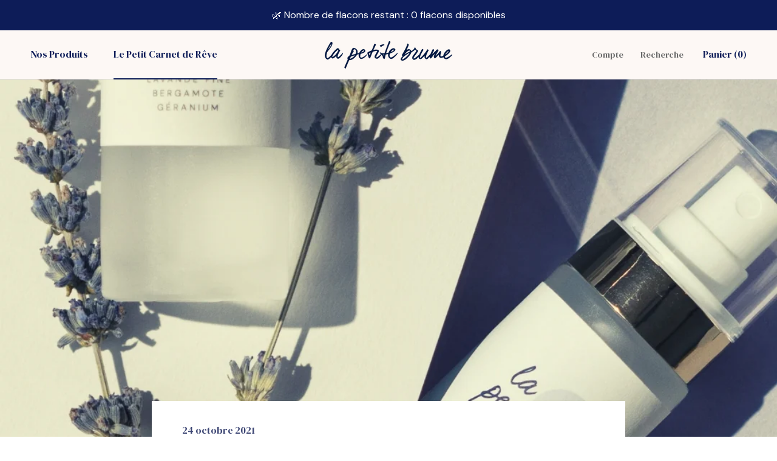

--- FILE ---
content_type: text/html; charset=utf-8
request_url: https://www.lapetitebrume.com/blogs/conseils-sommeil/brumes-doreiller-le-guide-complet-pour-choisir-ou-creer-les-meilleures
body_size: 37094
content:
<!doctype html>

<html class="no-js" lang="fr">
  <head>
    <meta charset="utf-8"> 
    <meta http-equiv="X-UA-Compatible" content="IE=edge,chrome=1">
    <meta name="viewport" content="width=device-width, initial-scale=1.0, height=device-height, minimum-scale=1.0, maximum-scale=1.0">
    <meta name="theme-color" content="">

    <title>
      Brumes d&#39;oreiller : le guide complet pour choisir ou créer les meilleu &ndash; LaPetiteBrume
    </title><meta name="description" content="Les brumes d’oreiller sont de petits bijoux de senteurs, qui recèlent aussi quelque chose de mystérieux pour quiconque n’est pas un spécialiste des interactions moléculaires. Florales ou à base d’huiles essentielles harmonieusement sélectionnées, leur but est de vous apporter une sérénité intense, tant sur votre lieu d"><link rel="canonical" href="https://www.lapetitebrume.com/blogs/conseils-sommeil/brumes-doreiller-le-guide-complet-pour-choisir-ou-creer-les-meilleures"><meta property="og:type" content="article">
  <meta property="og:title" content="Brumes d&#39;oreiller : le guide complet pour choisir ou créer les meilleures !"><meta property="og:image" content="http://www.lapetitebrume.com/cdn/shop/articles/SEO_-_Cocooning_chambre_1.jpg?v=1635089150">
    <meta property="og:image:secure_url" content="https://www.lapetitebrume.com/cdn/shop/articles/SEO_-_Cocooning_chambre_1.jpg?v=1635089150">
    <meta property="og:image:width" content="1080">
    <meta property="og:image:height" content="1080"><meta property="og:description" content="Les brumes d’oreiller sont de petits bijoux de senteurs, qui recèlent aussi quelque chose de mystérieux pour quiconque n’est pas un spécialiste des interactions moléculaires. Florales ou à base d’huiles essentielles harmonieusement sélectionnées, leur but est de vous apporter une sérénité intense, tant sur votre lieu d"><meta property="og:url" content="https://www.lapetitebrume.com/blogs/conseils-sommeil/brumes-doreiller-le-guide-complet-pour-choisir-ou-creer-les-meilleures">
<meta property="og:site_name" content="LaPetiteBrume"><meta name="twitter:card" content="summary"><meta name="twitter:title" content="Brumes d'oreiller : le guide complet pour choisir ou créer les meilleures !">
  <meta name="twitter:description" content="Les brumes d’oreiller sont de petits bijoux de senteurs, qui recèlent aussi quelque chose de mystérieux pour quiconque n’est pas un spécialiste des interactions moléculaires. Florales ou à base d’huiles essentielles harmonieusement sélectionnées, leur but est de vous apporter une sérénité intense, tant sur votre lieu de travail que chez vous. Elles sont donc très prisées pour sublimer votre atmosphère olfactive et vous détendre, notamment au moment d’aller vous coucher ! Mais par-delà une simple douceur pour les sens, les brumes d’oreiller sont un compagnon aux multiples vertus et aux nombreuses facettes. En effet, si nous plongeons dans les mécanismes de notre nez et de notre cerveau, il est possible de comprendre que leur effet sur notre bien-être est profond. Il va d’ailleurs bien plus loin que ce à quoi nous pouvons nous attendre, impactant tout aussi positivement nos émotions"><meta name="twitter:image" content="https://www.lapetitebrume.com/cdn/shop/articles/SEO_-_Cocooning_chambre_1_600x600_crop_center.jpg?v=1635089150">
    <style>
  
  @font-face {
  font-family: Lato;
  font-weight: 400;
  font-style: normal;
  font-display: fallback;
  src: url("//www.lapetitebrume.com/cdn/fonts/lato/lato_n4.c3b93d431f0091c8be23185e15c9d1fee1e971c5.woff2") format("woff2"),
       url("//www.lapetitebrume.com/cdn/fonts/lato/lato_n4.d5c00c781efb195594fd2fd4ad04f7882949e327.woff") format("woff");
}


  @font-face {
  font-family: Lato;
  font-weight: 700;
  font-style: normal;
  font-display: fallback;
  src: url("//www.lapetitebrume.com/cdn/fonts/lato/lato_n7.900f219bc7337bc57a7a2151983f0a4a4d9d5dcf.woff2") format("woff2"),
       url("//www.lapetitebrume.com/cdn/fonts/lato/lato_n7.a55c60751adcc35be7c4f8a0313f9698598612ee.woff") format("woff");
}

  @font-face {
  font-family: Lato;
  font-weight: 400;
  font-style: italic;
  font-display: fallback;
  src: url("//www.lapetitebrume.com/cdn/fonts/lato/lato_i4.09c847adc47c2fefc3368f2e241a3712168bc4b6.woff2") format("woff2"),
       url("//www.lapetitebrume.com/cdn/fonts/lato/lato_i4.3c7d9eb6c1b0a2bf62d892c3ee4582b016d0f30c.woff") format("woff");
}

  @font-face {
  font-family: Lato;
  font-weight: 700;
  font-style: italic;
  font-display: fallback;
  src: url("//www.lapetitebrume.com/cdn/fonts/lato/lato_i7.16ba75868b37083a879b8dd9f2be44e067dfbf92.woff2") format("woff2"),
       url("//www.lapetitebrume.com/cdn/fonts/lato/lato_i7.4c07c2b3b7e64ab516aa2f2081d2bb0366b9dce8.woff") format("woff");
}


  :root {
    --heading-font-family : "New York", Iowan Old Style, Apple Garamond, Baskerville, Times New Roman, Droid Serif, Times, Source Serif Pro, serif, Apple Color Emoji, Segoe UI Emoji, Segoe UI Symbol;
    --heading-font-weight : 400;
    --heading-font-style  : normal;

    --text-font-family : Lato, sans-serif;
    --text-font-weight : 400;
    --text-font-style  : normal;

    --base-text-font-size   : 14px;
    --default-text-font-size: 14px;--background          : #fdf8f5;
    --background-rgb      : 253, 248, 245;
    --light-background    : #ffffff;
    --light-background-rgb: 255, 255, 255;
    --heading-color       : #0d1c58;
    --text-color          : #3d4674;
    --text-color-rgb      : 61, 70, 116;
    --text-color-light    : #3d4674;
    --text-color-light-rgb: 61, 70, 116;
    --link-color          : #0037ff;
    --link-color-rgb      : 0, 55, 255;
    --border-color        : #e0dde2;
    --border-color-rgb    : 224, 221, 226;

    --button-background    : #758cf9;
    --button-background-rgb: 117, 140, 249;
    --button-text-color    : #ffffff;

    --header-background       : #fdf8f5;
    --header-heading-color    : #0d1c58;
    --header-light-text-color : #6a6a6a;
    --header-border-color     : #d9d7dd;
      
    --shade-green    : #e4eaea;
    --shade-white    : #FFFFFF;
    --shade-lavender : #ebeaf1;
    --shade-beige    : #FDF8F5;
      
      
    --bullet-1    : #ffcdac;
    --bullet-2    : #d9deff;
    --bullet-3    : #c9d2d1;
    --bullet-4    : #617485;

    --footer-background    : #ffffff;
    --footer-text-color    : #6a6a6a;
    --footer-heading-color : #0d1c58;
    --footer-border-color  : #e9e9e9;

    --navigation-background      : #0d1c58;
    --navigation-background-rgb  : 13, 28, 88;
    --navigation-text-color      : #ffffff;
    --navigation-text-color-light: rgba(255, 255, 255, 0.5);
    --navigation-border-color    : rgba(255, 255, 255, 0.25);

    --newsletter-popup-background     : #d6ddde;
    --newsletter-popup-text-color     : #2d435b;
    --newsletter-popup-text-color-rgb : 45, 67, 91;

    --secondary-elements-background       : #0d1c58;
    --secondary-elements-background-rgb   : 13, 28, 88;
    --secondary-elements-text-color       : #ffffff;
    --secondary-elements-text-color-light : rgba(255, 255, 255, 0.9);
    --secondary-elements-border-color     : rgba(255, 255, 255, 0.25);

    --product-sale-price-color    : #f94c43;
    --product-sale-price-color-rgb: 249, 76, 67;

    /* Shopify related variables */
    --payment-terms-background-color: #fdf8f5;

    /* Products */

    --horizontal-spacing-four-products-per-row: 60px;
        --horizontal-spacing-two-products-per-row : 60px;

    --vertical-spacing-four-products-per-row: 60px;
        --vertical-spacing-two-products-per-row : 75px;

    /* Animation */
    --drawer-transition-timing: cubic-bezier(0.645, 0.045, 0.355, 1);
    --header-base-height: 80px; /* We set a default for browsers that do not support CSS variables */

    /* Cursors */
    --cursor-zoom-in-svg    : url(//www.lapetitebrume.com/cdn/shop/t/22/assets/cursor-zoom-in.svg?v=57372347424449308281626692983);
    --cursor-zoom-in-2x-svg : url(//www.lapetitebrume.com/cdn/shop/t/22/assets/cursor-zoom-in-2x.svg?v=7042956358891462871626692983);
  }
</style>

<script>
  // IE11 does not have support for CSS variables, so we have to polyfill them
  if (!(((window || {}).CSS || {}).supports && window.CSS.supports('(--a: 0)'))) {
    const script = document.createElement('script');
    script.type = 'text/javascript';
    script.src = 'https://cdn.jsdelivr.net/npm/css-vars-ponyfill@2';
    script.onload = function() {
      cssVars({});
    };

    document.getElementsByTagName('head')[0].appendChild(script);
  }
</script>

    <script>window.performance && window.performance.mark && window.performance.mark('shopify.content_for_header.start');</script><meta name="google-site-verification" content="pRMTZZFStv7STW9bHQIEOhvXDXJ0Iq3ccyZdC1LwY8g">
<meta id="shopify-digital-wallet" name="shopify-digital-wallet" content="/50532417696/digital_wallets/dialog">
<meta name="shopify-checkout-api-token" content="1cd677a5f41f7cd103875451f0e4cbbe">
<meta id="in-context-paypal-metadata" data-shop-id="50532417696" data-venmo-supported="false" data-environment="production" data-locale="fr_FR" data-paypal-v4="true" data-currency="EUR">
<link rel="alternate" type="application/atom+xml" title="Feed" href="/blogs/conseils-sommeil.atom" />
<script async="async" src="/checkouts/internal/preloads.js?locale=fr-FR"></script>
<script id="shopify-features" type="application/json">{"accessToken":"1cd677a5f41f7cd103875451f0e4cbbe","betas":["rich-media-storefront-analytics"],"domain":"www.lapetitebrume.com","predictiveSearch":true,"shopId":50532417696,"locale":"fr"}</script>
<script>var Shopify = Shopify || {};
Shopify.shop = "lapetitebrume.myshopify.com";
Shopify.locale = "fr";
Shopify.currency = {"active":"EUR","rate":"1.0"};
Shopify.country = "FR";
Shopify.theme = {"name":"Prestige","id":124718153888,"schema_name":"Prestige","schema_version":"4.14.5","theme_store_id":855,"role":"main"};
Shopify.theme.handle = "null";
Shopify.theme.style = {"id":null,"handle":null};
Shopify.cdnHost = "www.lapetitebrume.com/cdn";
Shopify.routes = Shopify.routes || {};
Shopify.routes.root = "/";</script>
<script type="module">!function(o){(o.Shopify=o.Shopify||{}).modules=!0}(window);</script>
<script>!function(o){function n(){var o=[];function n(){o.push(Array.prototype.slice.apply(arguments))}return n.q=o,n}var t=o.Shopify=o.Shopify||{};t.loadFeatures=n(),t.autoloadFeatures=n()}(window);</script>
<script id="shop-js-analytics" type="application/json">{"pageType":"article"}</script>
<script defer="defer" async type="module" src="//www.lapetitebrume.com/cdn/shopifycloud/shop-js/modules/v2/client.init-shop-cart-sync_INwxTpsh.fr.esm.js"></script>
<script defer="defer" async type="module" src="//www.lapetitebrume.com/cdn/shopifycloud/shop-js/modules/v2/chunk.common_YNAa1F1g.esm.js"></script>
<script type="module">
  await import("//www.lapetitebrume.com/cdn/shopifycloud/shop-js/modules/v2/client.init-shop-cart-sync_INwxTpsh.fr.esm.js");
await import("//www.lapetitebrume.com/cdn/shopifycloud/shop-js/modules/v2/chunk.common_YNAa1F1g.esm.js");

  window.Shopify.SignInWithShop?.initShopCartSync?.({"fedCMEnabled":true,"windoidEnabled":true});

</script>
<script>(function() {
  var isLoaded = false;
  function asyncLoad() {
    if (isLoaded) return;
    isLoaded = true;
    var urls = ["https:\/\/cdn.weglot.com\/weglot_script_tag.js?shop=lapetitebrume.myshopify.com","\/\/shopify.privy.com\/widget.js?shop=lapetitebrume.myshopify.com"];
    for (var i = 0; i < urls.length; i++) {
      var s = document.createElement('script');
      s.type = 'text/javascript';
      s.async = true;
      s.src = urls[i];
      var x = document.getElementsByTagName('script')[0];
      x.parentNode.insertBefore(s, x);
    }
  };
  if(window.attachEvent) {
    window.attachEvent('onload', asyncLoad);
  } else {
    window.addEventListener('load', asyncLoad, false);
  }
})();</script>
<script id="__st">var __st={"a":50532417696,"offset":3600,"reqid":"08c9c093-1076-47a2-93a6-1828451f6c7e-1768973412","pageurl":"www.lapetitebrume.com\/blogs\/conseils-sommeil\/brumes-doreiller-le-guide-complet-pour-choisir-ou-creer-les-meilleures","s":"articles-557770375328","u":"a92ffadb53ca","p":"article","rtyp":"article","rid":557770375328};</script>
<script>window.ShopifyPaypalV4VisibilityTracking = true;</script>
<script id="captcha-bootstrap">!function(){'use strict';const t='contact',e='account',n='new_comment',o=[[t,t],['blogs',n],['comments',n],[t,'customer']],c=[[e,'customer_login'],[e,'guest_login'],[e,'recover_customer_password'],[e,'create_customer']],r=t=>t.map((([t,e])=>`form[action*='/${t}']:not([data-nocaptcha='true']) input[name='form_type'][value='${e}']`)).join(','),a=t=>()=>t?[...document.querySelectorAll(t)].map((t=>t.form)):[];function s(){const t=[...o],e=r(t);return a(e)}const i='password',u='form_key',d=['recaptcha-v3-token','g-recaptcha-response','h-captcha-response',i],f=()=>{try{return window.sessionStorage}catch{return}},m='__shopify_v',_=t=>t.elements[u];function p(t,e,n=!1){try{const o=window.sessionStorage,c=JSON.parse(o.getItem(e)),{data:r}=function(t){const{data:e,action:n}=t;return t[m]||n?{data:e,action:n}:{data:t,action:n}}(c);for(const[e,n]of Object.entries(r))t.elements[e]&&(t.elements[e].value=n);n&&o.removeItem(e)}catch(o){console.error('form repopulation failed',{error:o})}}const l='form_type',E='cptcha';function T(t){t.dataset[E]=!0}const w=window,h=w.document,L='Shopify',v='ce_forms',y='captcha';let A=!1;((t,e)=>{const n=(g='f06e6c50-85a8-45c8-87d0-21a2b65856fe',I='https://cdn.shopify.com/shopifycloud/storefront-forms-hcaptcha/ce_storefront_forms_captcha_hcaptcha.v1.5.2.iife.js',D={infoText:'Protégé par hCaptcha',privacyText:'Confidentialité',termsText:'Conditions'},(t,e,n)=>{const o=w[L][v],c=o.bindForm;if(c)return c(t,g,e,D).then(n);var r;o.q.push([[t,g,e,D],n]),r=I,A||(h.body.append(Object.assign(h.createElement('script'),{id:'captcha-provider',async:!0,src:r})),A=!0)});var g,I,D;w[L]=w[L]||{},w[L][v]=w[L][v]||{},w[L][v].q=[],w[L][y]=w[L][y]||{},w[L][y].protect=function(t,e){n(t,void 0,e),T(t)},Object.freeze(w[L][y]),function(t,e,n,w,h,L){const[v,y,A,g]=function(t,e,n){const i=e?o:[],u=t?c:[],d=[...i,...u],f=r(d),m=r(i),_=r(d.filter((([t,e])=>n.includes(e))));return[a(f),a(m),a(_),s()]}(w,h,L),I=t=>{const e=t.target;return e instanceof HTMLFormElement?e:e&&e.form},D=t=>v().includes(t);t.addEventListener('submit',(t=>{const e=I(t);if(!e)return;const n=D(e)&&!e.dataset.hcaptchaBound&&!e.dataset.recaptchaBound,o=_(e),c=g().includes(e)&&(!o||!o.value);(n||c)&&t.preventDefault(),c&&!n&&(function(t){try{if(!f())return;!function(t){const e=f();if(!e)return;const n=_(t);if(!n)return;const o=n.value;o&&e.removeItem(o)}(t);const e=Array.from(Array(32),(()=>Math.random().toString(36)[2])).join('');!function(t,e){_(t)||t.append(Object.assign(document.createElement('input'),{type:'hidden',name:u})),t.elements[u].value=e}(t,e),function(t,e){const n=f();if(!n)return;const o=[...t.querySelectorAll(`input[type='${i}']`)].map((({name:t})=>t)),c=[...d,...o],r={};for(const[a,s]of new FormData(t).entries())c.includes(a)||(r[a]=s);n.setItem(e,JSON.stringify({[m]:1,action:t.action,data:r}))}(t,e)}catch(e){console.error('failed to persist form',e)}}(e),e.submit())}));const S=(t,e)=>{t&&!t.dataset[E]&&(n(t,e.some((e=>e===t))),T(t))};for(const o of['focusin','change'])t.addEventListener(o,(t=>{const e=I(t);D(e)&&S(e,y())}));const B=e.get('form_key'),M=e.get(l),P=B&&M;t.addEventListener('DOMContentLoaded',(()=>{const t=y();if(P)for(const e of t)e.elements[l].value===M&&p(e,B);[...new Set([...A(),...v().filter((t=>'true'===t.dataset.shopifyCaptcha))])].forEach((e=>S(e,t)))}))}(h,new URLSearchParams(w.location.search),n,t,e,['guest_login'])})(!0,!0)}();</script>
<script integrity="sha256-4kQ18oKyAcykRKYeNunJcIwy7WH5gtpwJnB7kiuLZ1E=" data-source-attribution="shopify.loadfeatures" defer="defer" src="//www.lapetitebrume.com/cdn/shopifycloud/storefront/assets/storefront/load_feature-a0a9edcb.js" crossorigin="anonymous"></script>
<script data-source-attribution="shopify.dynamic_checkout.dynamic.init">var Shopify=Shopify||{};Shopify.PaymentButton=Shopify.PaymentButton||{isStorefrontPortableWallets:!0,init:function(){window.Shopify.PaymentButton.init=function(){};var t=document.createElement("script");t.src="https://www.lapetitebrume.com/cdn/shopifycloud/portable-wallets/latest/portable-wallets.fr.js",t.type="module",document.head.appendChild(t)}};
</script>
<script data-source-attribution="shopify.dynamic_checkout.buyer_consent">
  function portableWalletsHideBuyerConsent(e){var t=document.getElementById("shopify-buyer-consent"),n=document.getElementById("shopify-subscription-policy-button");t&&n&&(t.classList.add("hidden"),t.setAttribute("aria-hidden","true"),n.removeEventListener("click",e))}function portableWalletsShowBuyerConsent(e){var t=document.getElementById("shopify-buyer-consent"),n=document.getElementById("shopify-subscription-policy-button");t&&n&&(t.classList.remove("hidden"),t.removeAttribute("aria-hidden"),n.addEventListener("click",e))}window.Shopify?.PaymentButton&&(window.Shopify.PaymentButton.hideBuyerConsent=portableWalletsHideBuyerConsent,window.Shopify.PaymentButton.showBuyerConsent=portableWalletsShowBuyerConsent);
</script>
<script data-source-attribution="shopify.dynamic_checkout.cart.bootstrap">document.addEventListener("DOMContentLoaded",(function(){function t(){return document.querySelector("shopify-accelerated-checkout-cart, shopify-accelerated-checkout")}if(t())Shopify.PaymentButton.init();else{new MutationObserver((function(e,n){t()&&(Shopify.PaymentButton.init(),n.disconnect())})).observe(document.body,{childList:!0,subtree:!0})}}));
</script>
<link id="shopify-accelerated-checkout-styles" rel="stylesheet" media="screen" href="https://www.lapetitebrume.com/cdn/shopifycloud/portable-wallets/latest/accelerated-checkout-backwards-compat.css" crossorigin="anonymous">
<style id="shopify-accelerated-checkout-cart">
        #shopify-buyer-consent {
  margin-top: 1em;
  display: inline-block;
  width: 100%;
}

#shopify-buyer-consent.hidden {
  display: none;
}

#shopify-subscription-policy-button {
  background: none;
  border: none;
  padding: 0;
  text-decoration: underline;
  font-size: inherit;
  cursor: pointer;
}

#shopify-subscription-policy-button::before {
  box-shadow: none;
}

      </style>

<script>window.performance && window.performance.mark && window.performance.mark('shopify.content_for_header.end');</script>

    <link rel="stylesheet" href="//www.lapetitebrume.com/cdn/shop/t/22/assets/theme.css?v=167837942973212291401634889151">
    
    <link rel="preconnect" href="https://fonts.googleapis.com">
    <link rel="preconnect" href="https://fonts.gstatic.com" crossorigin>
    <link href="https://fonts.googleapis.com/css2?family=DM+Sans&family=DM+Serif+Display&display=swap" rel="stylesheet">

    <script>// This allows to expose several variables to the global scope, to be used in scripts
      window.theme = {
        pageType: "article",
        moneyFormat: "€{{amount_with_comma_separator}}",
        moneyWithCurrencyFormat: "€{{amount_with_comma_separator}} EUR",
        productImageSize: "natural",
        searchMode: "product,article",
        showPageTransition: false,
        showElementStaggering: true,
        showImageZooming: true
      };

      window.routes = {
        rootUrl: "\/",
        rootUrlWithoutSlash: '',
        cartUrl: "\/cart",
        cartAddUrl: "\/cart\/add",
        cartChangeUrl: "\/cart\/change",
        searchUrl: "\/search",
        productRecommendationsUrl: "\/recommendations\/products"
      };

      window.languages = {
        cartAddNote: "Ajouter une note",
        cartEditNote: "Editer la note",
        productImageLoadingError: "L\u0026#39;image n\u0026#39;a pas pu être chargée. Essayez de recharger la page.",
        productFormAddToCart: "Ajouter au panier",
        productFormUnavailable: "Indisponible",
        productFormSoldOut: "Rupture",
        shippingEstimatorOneResult: "1 option disponible :",
        shippingEstimatorMoreResults: "{{count}} options disponibles :",
        shippingEstimatorNoResults: "Nous ne livrons pas à cette adresse."
      };

      window.lazySizesConfig = {
        loadHidden: false,
        hFac: 0.5,
        expFactor: 2,
        ricTimeout: 150,
        lazyClass: 'Image--lazyLoad',
        loadingClass: 'Image--lazyLoading',
        loadedClass: 'Image--lazyLoaded'
      };

      document.documentElement.className = document.documentElement.className.replace('no-js', 'js');
      document.documentElement.style.setProperty('--window-height', window.innerHeight + 'px');

      // We do a quick detection of some features (we could use Modernizr but for so little...)
      (function() {
        document.documentElement.className += ((window.CSS && window.CSS.supports('(position: sticky) or (position: -webkit-sticky)')) ? ' supports-sticky' : ' no-supports-sticky');
        document.documentElement.className += (window.matchMedia('(-moz-touch-enabled: 1), (hover: none)')).matches ? ' no-supports-hover' : ' supports-hover';
      }());
    </script>

    <script src="//www.lapetitebrume.com/cdn/shop/t/22/assets/lazysizes.min.js?v=174358363404432586981626626870" async></script><script src="https://polyfill-fastly.net/v3/polyfill.min.js?unknown=polyfill&features=fetch,Element.prototype.closest,Element.prototype.remove,Element.prototype.classList,Array.prototype.includes,Array.prototype.fill,Object.assign,CustomEvent,IntersectionObserver,IntersectionObserverEntry,URL" defer></script>
    <script src="//www.lapetitebrume.com/cdn/shop/t/22/assets/libs.min.js?v=26178543184394469741626626869" defer></script>
    <script src="//www.lapetitebrume.com/cdn/shop/t/22/assets/theme.min.js?v=67427764916843642421626626873" defer></script>
    <script src="//www.lapetitebrume.com/cdn/shop/t/22/assets/custom.js?v=183944157590872491501626626872" defer></script>

    <script>
      (function () {
        window.onpageshow = function() {
          if (window.theme.showPageTransition) {
            var pageTransition = document.querySelector('.PageTransition');

            if (pageTransition) {
              pageTransition.style.visibility = 'visible';
              pageTransition.style.opacity = '0';
            }
          }

          // When the page is loaded from the cache, we have to reload the cart content
          document.documentElement.dispatchEvent(new CustomEvent('cart:refresh', {
            bubbles: true
          }));
        };
      })();
    </script>
    
    
  <script type="application/ld+json">
  {
    "@context": "http://schema.org",
    "@type": "BlogPosting",
    "mainEntityOfPage": "/blogs/conseils-sommeil/brumes-doreiller-le-guide-complet-pour-choisir-ou-creer-les-meilleures",
    "articleSection": "Le Petit Carnet de Rêve",
    "keywords": "",
    "headline": "Brumes d'oreiller : le guide complet pour choisir ou créer les meilleures !",
    "description": "Les brumes d’oreiller sont de petits bijoux de senteurs, qui recèlent aussi quelque chose de mystérieux pour quiconque n’est pas un spécialiste des interactions moléculaires....",
    "dateCreated": "2021-10-24T14:36:57",
    "datePublished": "2021-10-24T17:40:19",
    "dateModified": "2021-10-24T17:40:19",
    "image": {
      "@type": "ImageObject",
      "url": "https://www.lapetitebrume.com/cdn/shop/articles/SEO_-_Cocooning_chambre_1_1024x.jpg?v=1635089150",
      "image": "https://www.lapetitebrume.com/cdn/shop/articles/SEO_-_Cocooning_chambre_1_1024x.jpg?v=1635089150",
      "name": "Flacon de brume en verre avec deux brins de lavande.",
      "width": "1024",
      "height": "1024"
    },
    "author": {
      "@type": "Person",
      "name": "Rémi de la Petite Brume",
      "givenName": "Rémi",
      "familyName": "de la Petite Brume"
    },
    "publisher": {
      "@type": "Organization",
      "name": "LaPetiteBrume"
    },
    "commentCount": 0,
    "comment": []
  }
  </script>



  <script type="application/ld+json">
  {
    "@context": "http://schema.org",
    "@type": "BreadcrumbList",
  "itemListElement": [{
      "@type": "ListItem",
      "position": 1,
      "name": "Translation missing: fr.general.breadcrumb.home",
      "item": "https://www.lapetitebrume.com"
    },{
          "@type": "ListItem",
          "position": 2,
          "name": "Le Petit Carnet de Rêve",
          "item": "https://www.lapetitebrume.com/blogs/conseils-sommeil"
        }, {
          "@type": "ListItem",
          "position": 3,
          "name": "Le Petit Carnet de Rêve",
          "item": "https://www.lapetitebrume.com/blogs/conseils-sommeil/brumes-doreiller-le-guide-complet-pour-choisir-ou-creer-les-meilleures"
        }]
  }
  </script>

    
<!-- Start of Judge.me Core -->
<link rel="dns-prefetch" href="https://cdn.judge.me/">
<script data-cfasync='false' class='jdgm-settings-script'>window.jdgmSettings={"pagination":5,"disable_web_reviews":false,"badge_no_review_text":"Aucun avis","badge_n_reviews_text":"Note de {{ average_rating }}/5  . Nos avis sont certifiés","badge_star_color":"#ffcdac","hide_badge_preview_if_no_reviews":true,"badge_hide_text":false,"enforce_center_preview_badge":false,"widget_title":"Nos avis sont certifiés.","widget_open_form_text":"Écrire un avis","widget_close_form_text":"Annuler l'avis","widget_refresh_page_text":"Actualiser la page","widget_summary_text":"Basé sur {{ number_of_reviews }} avis","widget_no_review_text":"Soyez le premier à écrire un avis","widget_name_field_text":"Nom d'affichage","widget_verified_name_field_text":"Nom vérifié (public)","widget_name_placeholder_text":"Nom d'affichage","widget_required_field_error_text":"Ce champ est obligatoire.","widget_email_field_text":"Adresse email","widget_verified_email_field_text":"Email vérifié (privé, ne peut pas être modifié)","widget_email_placeholder_text":"Votre adresse email","widget_email_field_error_text":"Veuillez entrer une adresse email valide.","widget_rating_field_text":"Évaluation","widget_review_title_field_text":"Titre de l'avis","widget_review_title_placeholder_text":"Donnez un titre à votre avis","widget_review_body_field_text":"Contenu de l'avis","widget_review_body_placeholder_text":"Commencez à écrire ici...","widget_pictures_field_text":"Photo/Vidéo (facultatif)","widget_submit_review_text":"Soumettre l'avis","widget_submit_verified_review_text":"Soumettre un avis vérifié","widget_submit_success_msg_with_auto_publish":"Merci ! Veuillez actualiser la page dans quelques instants pour voir votre avis. Vous pouvez supprimer ou modifier votre avis en vous connectant à \u003ca href='https://judge.me/login' target='_blank' rel='nofollow noopener'\u003eJudge.me\u003c/a\u003e","widget_submit_success_msg_no_auto_publish":"Je vous remercie! Votre avis sera publié dès qu'il sera approuvé par l'administrateur de la boutique. Vous pouvez supprimer ou modifier votre avis en vous connectant à \u003ca href='https://judge.me/login' target='_blank' rel='nofollow noopener'\u003eJudge.me\u003c/a\u003e","widget_show_default_reviews_out_of_total_text":"Affichage de {{ n_reviews_shown }} sur {{ n_reviews }} avis.","widget_show_all_link_text":"Tout afficher","widget_show_less_link_text":"Afficher moins","widget_author_said_text":"{{ reviewer_name }} a dit :","widget_days_text":"il y a {{ n }} jour/jours","widget_weeks_text":"il y a {{ n }} semaine/semaines","widget_months_text":"il y a {{ n }} mois","widget_years_text":"il y a {{ n }} an/ans","widget_yesterday_text":"Hier","widget_today_text":"Aujourd'hui","widget_replied_text":"\u003e\u003e {{ shop_name }} a répondu :","widget_read_more_text":"Lire plus","widget_reviewer_name_as_initial":"last_initial","widget_rating_filter_color":"","widget_rating_filter_see_all_text":"Voir tous les avis","widget_sorting_most_recent_text":"Plus récents","widget_sorting_highest_rating_text":"Meilleures notes","widget_sorting_lowest_rating_text":"Notes les plus basses","widget_sorting_with_pictures_text":"Uniquement les photos","widget_sorting_most_helpful_text":"Plus utiles","widget_open_question_form_text":"Poser une question","widget_reviews_subtab_text":"Avis","widget_questions_subtab_text":"Questions","widget_question_label_text":"Question","widget_answer_label_text":"Réponse","widget_question_placeholder_text":"Écrivez votre question ici","widget_submit_question_text":"Soumettre la question","widget_question_submit_success_text":"Merci pour votre question ! Nous vous notifierons dès qu'elle aura une réponse.","widget_star_color":"#ffcdac","verified_badge_text":"Avis vérifié","verified_badge_bg_color":"#0037ff","verified_badge_text_color":"","verified_badge_placement":"left-of-reviewer-name","widget_review_max_height":"","widget_hide_border":false,"widget_social_share":false,"widget_thumb":false,"widget_review_location_show":false,"widget_location_format":"country_iso_code","all_reviews_include_out_of_store_products":true,"all_reviews_out_of_store_text":"(hors boutique)","all_reviews_pagination":100,"all_reviews_product_name_prefix_text":"à propos de","enable_review_pictures":false,"enable_question_anwser":false,"widget_theme":"","review_date_format":"mm/dd/yyyy","default_sort_method":"most-recent","widget_product_reviews_subtab_text":"Avis Produits","widget_shop_reviews_subtab_text":"Avis Boutique","widget_other_products_reviews_text":"Avis pour d'autres produits","widget_store_reviews_subtab_text":"Avis de la boutique","widget_no_store_reviews_text":"Cette boutique n'a pas encore reçu d'avis","widget_web_restriction_product_reviews_text":"Ce produit n'a pas encore reçu d'avis","widget_no_items_text":"Aucun élément trouvé","widget_show_more_text":"Afficher plus","widget_write_a_store_review_text":"Écrire un avis sur la boutique","widget_other_languages_heading":"Avis dans d'autres langues","widget_translate_review_text":"Traduire l'avis en {{ language }}","widget_translating_review_text":"Traduction en cours...","widget_show_original_translation_text":"Afficher l'original ({{ language }})","widget_translate_review_failed_text":"Impossible de traduire cet avis.","widget_translate_review_retry_text":"Réessayer","widget_translate_review_try_again_later_text":"Réessayez plus tard","show_product_url_for_grouped_product":false,"widget_sorting_pictures_first_text":"Photos en premier","show_pictures_on_all_rev_page_mobile":false,"show_pictures_on_all_rev_page_desktop":false,"floating_tab_hide_mobile_install_preference":false,"floating_tab_button_name":"★ Avis","floating_tab_title":"Laissons nos clients parler pour nous","floating_tab_button_color":"","floating_tab_button_background_color":"","floating_tab_url":"","floating_tab_url_enabled":false,"floating_tab_tab_style":"text","all_reviews_text_badge_text":"Les clients nous notent {{ shop.metafields.judgeme.all_reviews_rating | round: 1 }}/5 basé sur {{ shop.metafields.judgeme.all_reviews_count }} avis.","all_reviews_text_badge_text_branded_style":"{{ shop.metafields.judgeme.all_reviews_rating | round: 1 }} sur 5 étoiles basé sur {{ shop.metafields.judgeme.all_reviews_count }} avis","is_all_reviews_text_badge_a_link":false,"show_stars_for_all_reviews_text_badge":false,"all_reviews_text_badge_url":"","all_reviews_text_style":"text","all_reviews_text_color_style":"judgeme_brand_color","all_reviews_text_color":"#108474","all_reviews_text_show_jm_brand":true,"featured_carousel_show_header":true,"featured_carousel_title":"Déjà plus de 500 personnes dorment mieux grâce à notre brume d'oreiller biologique...","testimonials_carousel_title":"Les clients nous disent","videos_carousel_title":"Histoire de clients réels","cards_carousel_title":"Les clients nous disent","featured_carousel_count_text":"{{ n }} avis certifiés","featured_carousel_add_link_to_all_reviews_page":false,"featured_carousel_url":"","featured_carousel_show_images":true,"featured_carousel_autoslide_interval":5,"featured_carousel_arrows_on_the_sides":true,"featured_carousel_height":300,"featured_carousel_width":80,"featured_carousel_image_size":0,"featured_carousel_image_height":250,"featured_carousel_arrow_color":"#eeeeee","verified_count_badge_style":"vintage","verified_count_badge_orientation":"horizontal","verified_count_badge_color_style":"judgeme_brand_color","verified_count_badge_color":"#108474","is_verified_count_badge_a_link":false,"verified_count_badge_url":"","verified_count_badge_show_jm_brand":true,"widget_rating_preset_default":5,"widget_first_sub_tab":"product-reviews","widget_show_histogram":true,"widget_histogram_use_custom_color":false,"widget_pagination_use_custom_color":false,"widget_star_use_custom_color":true,"widget_verified_badge_use_custom_color":true,"widget_write_review_use_custom_color":false,"picture_reminder_submit_button":"Upload Pictures","enable_review_videos":false,"mute_video_by_default":false,"widget_sorting_videos_first_text":"Vidéos en premier","widget_review_pending_text":"En attente","featured_carousel_items_for_large_screen":3,"social_share_options_order":"Facebook,Twitter","remove_microdata_snippet":true,"disable_json_ld":false,"enable_json_ld_products":false,"preview_badge_show_question_text":false,"preview_badge_no_question_text":"Aucune question","preview_badge_n_question_text":"{{ number_of_questions }} question/questions","qa_badge_show_icon":false,"qa_badge_position":"same-row","remove_judgeme_branding":false,"widget_add_search_bar":false,"widget_search_bar_placeholder":"Recherche","widget_sorting_verified_only_text":"Vérifiés uniquement","featured_carousel_theme":"default","featured_carousel_show_rating":true,"featured_carousel_show_title":true,"featured_carousel_show_body":true,"featured_carousel_show_date":false,"featured_carousel_show_reviewer":true,"featured_carousel_show_product":false,"featured_carousel_header_background_color":"#108474","featured_carousel_header_text_color":"#ffffff","featured_carousel_name_product_separator":"reviewed","featured_carousel_full_star_background":"#108474","featured_carousel_empty_star_background":"#dadada","featured_carousel_vertical_theme_background":"#f9fafb","featured_carousel_verified_badge_enable":false,"featured_carousel_verified_badge_color":"#108474","featured_carousel_border_style":"round","featured_carousel_review_line_length_limit":3,"featured_carousel_more_reviews_button_text":"Lire plus d'avis","featured_carousel_view_product_button_text":"Voir le produit","all_reviews_page_load_reviews_on":"scroll","all_reviews_page_load_more_text":"Charger plus d'avis","disable_fb_tab_reviews":false,"enable_ajax_cdn_cache":false,"widget_public_name_text":"affiché publiquement comme","default_reviewer_name":"John Smith","default_reviewer_name_has_non_latin":true,"widget_reviewer_anonymous":"Anonyme","medals_widget_title":"Médailles d'avis Judge.me","medals_widget_background_color":"#f9fafb","medals_widget_position":"footer_all_pages","medals_widget_border_color":"#f9fafb","medals_widget_verified_text_position":"left","medals_widget_use_monochromatic_version":false,"medals_widget_elements_color":"#108474","show_reviewer_avatar":true,"widget_invalid_yt_video_url_error_text":"Pas une URL de vidéo YouTube","widget_max_length_field_error_text":"Veuillez ne pas dépasser {0} caractères.","widget_show_country_flag":false,"widget_show_collected_via_shop_app":true,"widget_verified_by_shop_badge_style":"light","widget_verified_by_shop_text":"Vérifié par la boutique","widget_show_photo_gallery":false,"widget_load_with_code_splitting":true,"widget_ugc_install_preference":false,"widget_ugc_title":"Fait par nous, partagé par vous","widget_ugc_subtitle":"Taguez-nous pour voir votre photo mise en avant sur notre page","widget_ugc_arrows_color":"#ffffff","widget_ugc_primary_button_text":"Acheter maintenant","widget_ugc_primary_button_background_color":"#108474","widget_ugc_primary_button_text_color":"#ffffff","widget_ugc_primary_button_border_width":"0","widget_ugc_primary_button_border_style":"none","widget_ugc_primary_button_border_color":"#108474","widget_ugc_primary_button_border_radius":"25","widget_ugc_secondary_button_text":"Charger plus","widget_ugc_secondary_button_background_color":"#ffffff","widget_ugc_secondary_button_text_color":"#108474","widget_ugc_secondary_button_border_width":"2","widget_ugc_secondary_button_border_style":"solid","widget_ugc_secondary_button_border_color":"#108474","widget_ugc_secondary_button_border_radius":"25","widget_ugc_reviews_button_text":"Voir les avis","widget_ugc_reviews_button_background_color":"#ffffff","widget_ugc_reviews_button_text_color":"#108474","widget_ugc_reviews_button_border_width":"2","widget_ugc_reviews_button_border_style":"solid","widget_ugc_reviews_button_border_color":"#108474","widget_ugc_reviews_button_border_radius":"25","widget_ugc_reviews_button_link_to":"judgeme-reviews-page","widget_ugc_show_post_date":true,"widget_ugc_max_width":"800","widget_rating_metafield_value_type":true,"widget_primary_color":"#108474","widget_enable_secondary_color":false,"widget_secondary_color":"#edf5f5","widget_summary_average_rating_text":"{{ average_rating }} sur 5","widget_media_grid_title":"Photos \u0026 vidéos clients","widget_media_grid_see_more_text":"Voir plus","widget_round_style":false,"widget_show_product_medals":true,"widget_verified_by_judgeme_text":"Vérifié par Judge.me","widget_show_store_medals":true,"widget_verified_by_judgeme_text_in_store_medals":"Vérifié par Judge.me","widget_media_field_exceed_quantity_message":"Désolé, nous ne pouvons accepter que {{ max_media }} pour un avis.","widget_media_field_exceed_limit_message":"{{ file_name }} est trop volumineux, veuillez sélectionner un {{ media_type }} de moins de {{ size_limit }}MB.","widget_review_submitted_text":"Avis soumis !","widget_question_submitted_text":"Question soumise !","widget_close_form_text_question":"Annuler","widget_write_your_answer_here_text":"Écrivez votre réponse ici","widget_enabled_branded_link":true,"widget_show_collected_by_judgeme":false,"widget_reviewer_name_color":"","widget_write_review_text_color":"","widget_write_review_bg_color":"","widget_collected_by_judgeme_text":"collecté par Judge.me","widget_pagination_type":"standard","widget_load_more_text":"Charger plus","widget_load_more_color":"#108474","widget_full_review_text":"Avis complet","widget_read_more_reviews_text":"Lire plus d'avis","widget_read_questions_text":"Lire les questions","widget_questions_and_answers_text":"Questions \u0026 Réponses","widget_verified_by_text":"Vérifié par","widget_verified_text":"Vérifié","widget_number_of_reviews_text":"{{ number_of_reviews }} avis","widget_back_button_text":"Retour","widget_next_button_text":"Suivant","widget_custom_forms_filter_button":"Filtres","custom_forms_style":"vertical","widget_show_review_information":false,"how_reviews_are_collected":"Comment les avis sont-ils collectés ?","widget_show_review_keywords":false,"widget_gdpr_statement":"Comment nous utilisons vos données : Nous vous contacterons uniquement à propos de l'avis que vous avez laissé, et seulement si nécessaire. En soumettant votre avis, vous acceptez les \u003ca href='https://judge.me/terms' target='_blank' rel='nofollow noopener'\u003econditions\u003c/a\u003e, la \u003ca href='https://judge.me/privacy' target='_blank' rel='nofollow noopener'\u003epolitique de confidentialité\u003c/a\u003e et les \u003ca href='https://judge.me/content-policy' target='_blank' rel='nofollow noopener'\u003epolitiques de contenu\u003c/a\u003e de Judge.me.","widget_multilingual_sorting_enabled":false,"widget_translate_review_content_enabled":false,"widget_translate_review_content_method":"manual","popup_widget_review_selection":"automatically_with_pictures","popup_widget_round_border_style":true,"popup_widget_show_title":true,"popup_widget_show_body":true,"popup_widget_show_reviewer":false,"popup_widget_show_product":true,"popup_widget_show_pictures":true,"popup_widget_use_review_picture":true,"popup_widget_show_on_home_page":true,"popup_widget_show_on_product_page":true,"popup_widget_show_on_collection_page":true,"popup_widget_show_on_cart_page":true,"popup_widget_position":"bottom_left","popup_widget_first_review_delay":5,"popup_widget_duration":5,"popup_widget_interval":5,"popup_widget_review_count":5,"popup_widget_hide_on_mobile":true,"review_snippet_widget_round_border_style":true,"review_snippet_widget_card_color":"#FFFFFF","review_snippet_widget_slider_arrows_background_color":"#FFFFFF","review_snippet_widget_slider_arrows_color":"#000000","review_snippet_widget_star_color":"#108474","show_product_variant":false,"all_reviews_product_variant_label_text":"Variante : ","widget_show_verified_branding":false,"widget_ai_summary_title":"Les clients disent","widget_ai_summary_disclaimer":"Résumé des avis généré par IA basé sur les avis clients récents","widget_show_ai_summary":false,"widget_show_ai_summary_bg":false,"widget_show_review_title_input":true,"redirect_reviewers_invited_via_email":"review_widget","request_store_review_after_product_review":false,"request_review_other_products_in_order":false,"review_form_color_scheme":"default","review_form_corner_style":"square","review_form_star_color":{},"review_form_text_color":"#333333","review_form_background_color":"#ffffff","review_form_field_background_color":"#fafafa","review_form_button_color":{},"review_form_button_text_color":"#ffffff","review_form_modal_overlay_color":"#000000","review_content_screen_title_text":"Comment évalueriez-vous ce produit ?","review_content_introduction_text":"Nous serions ravis que vous partagiez un peu votre expérience.","store_review_form_title_text":"Comment évalueriez-vous cette boutique ?","store_review_form_introduction_text":"Nous serions ravis que vous partagiez un peu votre expérience.","show_review_guidance_text":true,"one_star_review_guidance_text":"Mauvais","five_star_review_guidance_text":"Excellent","customer_information_screen_title_text":"À propos de vous","customer_information_introduction_text":"Veuillez nous en dire plus sur vous.","custom_questions_screen_title_text":"Votre expérience en détail","custom_questions_introduction_text":"Voici quelques questions pour nous aider à mieux comprendre votre expérience.","review_submitted_screen_title_text":"Merci pour votre avis !","review_submitted_screen_thank_you_text":"Nous le traitons et il apparaîtra bientôt dans la boutique.","review_submitted_screen_email_verification_text":"Veuillez confirmer votre email en cliquant sur le lien que nous venons de vous envoyer. Cela nous aide à maintenir des avis authentiques.","review_submitted_request_store_review_text":"Aimeriez-vous partager votre expérience d'achat avec nous ?","review_submitted_review_other_products_text":"Aimeriez-vous évaluer ces produits ?","store_review_screen_title_text":"Voulez-vous partager votre expérience de shopping avec nous ?","store_review_introduction_text":"Nous apprécions votre retour d'expérience et nous l'utilisons pour nous améliorer. Veuillez partager vos pensées ou suggestions.","reviewer_media_screen_title_picture_text":"Partager une photo","reviewer_media_introduction_picture_text":"Téléchargez une photo pour étayer votre avis.","reviewer_media_screen_title_video_text":"Partager une vidéo","reviewer_media_introduction_video_text":"Téléchargez une vidéo pour étayer votre avis.","reviewer_media_screen_title_picture_or_video_text":"Partager une photo ou une vidéo","reviewer_media_introduction_picture_or_video_text":"Téléchargez une photo ou une vidéo pour étayer votre avis.","reviewer_media_youtube_url_text":"Collez votre URL Youtube ici","advanced_settings_next_step_button_text":"Suivant","advanced_settings_close_review_button_text":"Fermer","modal_write_review_flow":false,"write_review_flow_required_text":"Obligatoire","write_review_flow_privacy_message_text":"Nous respectons votre vie privée.","write_review_flow_anonymous_text":"Avis anonyme","write_review_flow_visibility_text":"Ne sera pas visible pour les autres clients.","write_review_flow_multiple_selection_help_text":"Sélectionnez autant que vous le souhaitez","write_review_flow_single_selection_help_text":"Sélectionnez une option","write_review_flow_required_field_error_text":"Ce champ est obligatoire","write_review_flow_invalid_email_error_text":"Veuillez saisir une adresse email valide","write_review_flow_max_length_error_text":"Max. {{ max_length }} caractères.","write_review_flow_media_upload_text":"\u003cb\u003eCliquez pour télécharger\u003c/b\u003e ou glissez-déposez","write_review_flow_gdpr_statement":"Nous vous contacterons uniquement au sujet de votre avis si nécessaire. En soumettant votre avis, vous acceptez nos \u003ca href='https://judge.me/terms' target='_blank' rel='nofollow noopener'\u003econditions d'utilisation\u003c/a\u003e et notre \u003ca href='https://judge.me/privacy' target='_blank' rel='nofollow noopener'\u003epolitique de confidentialité\u003c/a\u003e.","rating_only_reviews_enabled":false,"show_negative_reviews_help_screen":false,"new_review_flow_help_screen_rating_threshold":3,"negative_review_resolution_screen_title_text":"Dites-nous plus","negative_review_resolution_text":"Votre expérience est importante pour nous. S'il y a eu des problèmes avec votre achat, nous sommes là pour vous aider. N'hésitez pas à nous contacter, nous aimerions avoir l'opportunité de corriger les choses.","negative_review_resolution_button_text":"Contactez-nous","negative_review_resolution_proceed_with_review_text":"Laisser un avis","negative_review_resolution_subject":"Problème avec l'achat de {{ shop_name }}.{{ order_name }}","preview_badge_collection_page_install_status":false,"widget_review_custom_css":"","preview_badge_custom_css":"","preview_badge_stars_count":"5-stars","featured_carousel_custom_css":"","floating_tab_custom_css":"","all_reviews_widget_custom_css":"","medals_widget_custom_css":"","verified_badge_custom_css":"","all_reviews_text_custom_css":"","transparency_badges_collected_via_store_invite":false,"transparency_badges_from_another_provider":false,"transparency_badges_collected_from_store_visitor":false,"transparency_badges_collected_by_verified_review_provider":false,"transparency_badges_earned_reward":false,"transparency_badges_collected_via_store_invite_text":"Avis collecté via l'invitation du magasin","transparency_badges_from_another_provider_text":"Avis collecté d'un autre fournisseur","transparency_badges_collected_from_store_visitor_text":"Avis collecté d'un visiteur du magasin","transparency_badges_written_in_google_text":"Avis écrit sur Google","transparency_badges_written_in_etsy_text":"Avis écrit sur Etsy","transparency_badges_written_in_shop_app_text":"Avis écrit sur Shop App","transparency_badges_earned_reward_text":"Avis a gagné une récompense pour une commande future","product_review_widget_per_page":10,"widget_store_review_label_text":"Avis de la boutique","checkout_comment_extension_title_on_product_page":"Customer Comments","checkout_comment_extension_num_latest_comment_show":5,"checkout_comment_extension_format":"name_and_timestamp","checkout_comment_customer_name":"last_initial","checkout_comment_comment_notification":true,"preview_badge_collection_page_install_preference":false,"preview_badge_home_page_install_preference":false,"preview_badge_product_page_install_preference":false,"review_widget_install_preference":"","review_carousel_install_preference":true,"floating_reviews_tab_install_preference":"none","verified_reviews_count_badge_install_preference":true,"all_reviews_text_install_preference":false,"review_widget_best_location":false,"judgeme_medals_install_preference":false,"review_widget_revamp_enabled":false,"review_widget_qna_enabled":false,"review_widget_header_theme":"minimal","review_widget_widget_title_enabled":true,"review_widget_header_text_size":"medium","review_widget_header_text_weight":"regular","review_widget_average_rating_style":"compact","review_widget_bar_chart_enabled":true,"review_widget_bar_chart_type":"numbers","review_widget_bar_chart_style":"standard","review_widget_expanded_media_gallery_enabled":false,"review_widget_reviews_section_theme":"standard","review_widget_image_style":"thumbnails","review_widget_review_image_ratio":"square","review_widget_stars_size":"medium","review_widget_verified_badge":"standard_text","review_widget_review_title_text_size":"medium","review_widget_review_text_size":"medium","review_widget_review_text_length":"medium","review_widget_number_of_columns_desktop":3,"review_widget_carousel_transition_speed":5,"review_widget_custom_questions_answers_display":"always","review_widget_button_text_color":"#FFFFFF","review_widget_text_color":"#000000","review_widget_lighter_text_color":"#7B7B7B","review_widget_corner_styling":"soft","review_widget_review_word_singular":"avis","review_widget_review_word_plural":"avis","review_widget_voting_label":"Utile?","review_widget_shop_reply_label":"Réponse de {{ shop_name }} :","review_widget_filters_title":"Filtres","qna_widget_question_word_singular":"Question","qna_widget_question_word_plural":"Questions","qna_widget_answer_reply_label":"Réponse de {{ answerer_name }} :","qna_content_screen_title_text":"Poser une question sur ce produit","qna_widget_question_required_field_error_text":"Veuillez entrer votre question.","qna_widget_flow_gdpr_statement":"Nous vous contacterons uniquement au sujet de votre question si nécessaire. En soumettant votre question, vous acceptez nos \u003ca href='https://judge.me/terms' target='_blank' rel='nofollow noopener'\u003econditions d'utilisation\u003c/a\u003e et notre \u003ca href='https://judge.me/privacy' target='_blank' rel='nofollow noopener'\u003epolitique de confidentialité\u003c/a\u003e.","qna_widget_question_submitted_text":"Merci pour votre question !","qna_widget_close_form_text_question":"Fermer","qna_widget_question_submit_success_text":"Nous vous enverrons un email lorsque nous répondrons à votre question.","all_reviews_widget_v2025_enabled":false,"all_reviews_widget_v2025_header_theme":"default","all_reviews_widget_v2025_widget_title_enabled":true,"all_reviews_widget_v2025_header_text_size":"medium","all_reviews_widget_v2025_header_text_weight":"regular","all_reviews_widget_v2025_average_rating_style":"compact","all_reviews_widget_v2025_bar_chart_enabled":true,"all_reviews_widget_v2025_bar_chart_type":"numbers","all_reviews_widget_v2025_bar_chart_style":"standard","all_reviews_widget_v2025_expanded_media_gallery_enabled":false,"all_reviews_widget_v2025_show_store_medals":true,"all_reviews_widget_v2025_show_photo_gallery":true,"all_reviews_widget_v2025_show_review_keywords":false,"all_reviews_widget_v2025_show_ai_summary":false,"all_reviews_widget_v2025_show_ai_summary_bg":false,"all_reviews_widget_v2025_add_search_bar":false,"all_reviews_widget_v2025_default_sort_method":"most-recent","all_reviews_widget_v2025_reviews_per_page":10,"all_reviews_widget_v2025_reviews_section_theme":"default","all_reviews_widget_v2025_image_style":"thumbnails","all_reviews_widget_v2025_review_image_ratio":"square","all_reviews_widget_v2025_stars_size":"medium","all_reviews_widget_v2025_verified_badge":"bold_badge","all_reviews_widget_v2025_review_title_text_size":"medium","all_reviews_widget_v2025_review_text_size":"medium","all_reviews_widget_v2025_review_text_length":"medium","all_reviews_widget_v2025_number_of_columns_desktop":3,"all_reviews_widget_v2025_carousel_transition_speed":5,"all_reviews_widget_v2025_custom_questions_answers_display":"always","all_reviews_widget_v2025_show_product_variant":false,"all_reviews_widget_v2025_show_reviewer_avatar":true,"all_reviews_widget_v2025_reviewer_name_as_initial":"","all_reviews_widget_v2025_review_location_show":false,"all_reviews_widget_v2025_location_format":"","all_reviews_widget_v2025_show_country_flag":false,"all_reviews_widget_v2025_verified_by_shop_badge_style":"light","all_reviews_widget_v2025_social_share":false,"all_reviews_widget_v2025_social_share_options_order":"Facebook,Twitter,LinkedIn,Pinterest","all_reviews_widget_v2025_pagination_type":"standard","all_reviews_widget_v2025_button_text_color":"#FFFFFF","all_reviews_widget_v2025_text_color":"#000000","all_reviews_widget_v2025_lighter_text_color":"#7B7B7B","all_reviews_widget_v2025_corner_styling":"soft","all_reviews_widget_v2025_title":"Avis clients","all_reviews_widget_v2025_ai_summary_title":"Les clients disent à propos de cette boutique","all_reviews_widget_v2025_no_review_text":"Soyez le premier à écrire un avis","platform":"shopify","branding_url":"https://app.judge.me/reviews/stores/www.lapetitebrume.com","branding_text":"Propulsé par Judge.me","locale":"en","reply_name":"LaPetiteBrume","widget_version":"2.1","footer":true,"autopublish":false,"review_dates":true,"enable_custom_form":false,"shop_use_review_site":true,"shop_locale":"fr","enable_multi_locales_translations":false,"show_review_title_input":true,"review_verification_email_status":"always","can_be_branded":true,"reply_name_text":"LaPetiteBrume"};</script> <style class='jdgm-settings-style'>﻿.jdgm-xx{left:0}:not(.jdgm-prev-badge__stars)>.jdgm-star{color:#ffcdac}.jdgm-histogram .jdgm-star.jdgm-star{color:#ffcdac}.jdgm-preview-badge .jdgm-star.jdgm-star{color:#ffcdac}.jdgm-prev-badge[data-average-rating='0.00']{display:none !important}.jdgm-author-fullname{display:none !important}.jdgm-author-all-initials{display:none !important}.jdgm-rev-widg__title{visibility:hidden}.jdgm-rev-widg__summary-text{visibility:hidden}.jdgm-prev-badge__text{visibility:hidden}.jdgm-rev__replier:before{content:'LaPetiteBrume'}.jdgm-rev__prod-link-prefix:before{content:'à propos de'}.jdgm-rev__variant-label:before{content:'Variante : '}.jdgm-rev__out-of-store-text:before{content:'(hors boutique)'}@media only screen and (min-width: 768px){.jdgm-rev__pics .jdgm-rev_all-rev-page-picture-separator,.jdgm-rev__pics .jdgm-rev__product-picture{display:none}}@media only screen and (max-width: 768px){.jdgm-rev__pics .jdgm-rev_all-rev-page-picture-separator,.jdgm-rev__pics .jdgm-rev__product-picture{display:none}}.jdgm-preview-badge[data-template="product"]{display:none !important}.jdgm-preview-badge[data-template="collection"]{display:none !important}.jdgm-preview-badge[data-template="index"]{display:none !important}.jdgm-review-widget[data-from-snippet="true"]{display:none !important}.jdgm-all-reviews-text[data-from-snippet="true"]{display:none !important}.jdgm-medals-section[data-from-snippet="true"]{display:none !important}.jdgm-ugc-media-wrapper[data-from-snippet="true"]{display:none !important}.jdgm-rev__transparency-badge[data-badge-type="review_collected_via_store_invitation"]{display:none !important}.jdgm-rev__transparency-badge[data-badge-type="review_collected_from_another_provider"]{display:none !important}.jdgm-rev__transparency-badge[data-badge-type="review_collected_from_store_visitor"]{display:none !important}.jdgm-rev__transparency-badge[data-badge-type="review_written_in_etsy"]{display:none !important}.jdgm-rev__transparency-badge[data-badge-type="review_written_in_google_business"]{display:none !important}.jdgm-rev__transparency-badge[data-badge-type="review_written_in_shop_app"]{display:none !important}.jdgm-rev__transparency-badge[data-badge-type="review_earned_for_future_purchase"]{display:none !important}
</style> <style class='jdgm-settings-style'></style>

  
  
  
  <style class='jdgm-miracle-styles'>
  @-webkit-keyframes jdgm-spin{0%{-webkit-transform:rotate(0deg);-ms-transform:rotate(0deg);transform:rotate(0deg)}100%{-webkit-transform:rotate(359deg);-ms-transform:rotate(359deg);transform:rotate(359deg)}}@keyframes jdgm-spin{0%{-webkit-transform:rotate(0deg);-ms-transform:rotate(0deg);transform:rotate(0deg)}100%{-webkit-transform:rotate(359deg);-ms-transform:rotate(359deg);transform:rotate(359deg)}}@font-face{font-family:'JudgemeStar';src:url("[data-uri]") format("woff");font-weight:normal;font-style:normal}.jdgm-star{font-family:'JudgemeStar';display:inline !important;text-decoration:none !important;padding:0 4px 0 0 !important;margin:0 !important;font-weight:bold;opacity:1;-webkit-font-smoothing:antialiased;-moz-osx-font-smoothing:grayscale}.jdgm-star:hover{opacity:1}.jdgm-star:last-of-type{padding:0 !important}.jdgm-star.jdgm--on:before{content:"\e000"}.jdgm-star.jdgm--off:before{content:"\e001"}.jdgm-star.jdgm--half:before{content:"\e002"}.jdgm-widget *{margin:0;line-height:1.4;-webkit-box-sizing:border-box;-moz-box-sizing:border-box;box-sizing:border-box;-webkit-overflow-scrolling:touch}.jdgm-hidden{display:none !important;visibility:hidden !important}.jdgm-temp-hidden{display:none}.jdgm-spinner{width:40px;height:40px;margin:auto;border-radius:50%;border-top:2px solid #eee;border-right:2px solid #eee;border-bottom:2px solid #eee;border-left:2px solid #ccc;-webkit-animation:jdgm-spin 0.8s infinite linear;animation:jdgm-spin 0.8s infinite linear}.jdgm-prev-badge{display:block !important}

</style>


  
  
   


<script data-cfasync='false' class='jdgm-script'>
!function(e){window.jdgm=window.jdgm||{},jdgm.CDN_HOST="https://cdn.judge.me/",
jdgm.docReady=function(d){(e.attachEvent?"complete"===e.readyState:"loading"!==e.readyState)?
setTimeout(d,0):e.addEventListener("DOMContentLoaded",d)},jdgm.loadCSS=function(d,t,o,s){
!o&&jdgm.loadCSS.requestedUrls.indexOf(d)>=0||(jdgm.loadCSS.requestedUrls.push(d),
(s=e.createElement("link")).rel="stylesheet",s.class="jdgm-stylesheet",s.media="nope!",
s.href=d,s.onload=function(){this.media="all",t&&setTimeout(t)},e.body.appendChild(s))},
jdgm.loadCSS.requestedUrls=[],jdgm.docReady(function(){(window.jdgmLoadCSS||e.querySelectorAll(
".jdgm-widget, .jdgm-all-reviews-page").length>0)&&(jdgmSettings.widget_load_with_code_splitting?
parseFloat(jdgmSettings.widget_version)>=3?jdgm.loadCSS(jdgm.CDN_HOST+"widget_v3/base.css"):
jdgm.loadCSS(jdgm.CDN_HOST+"widget/base.css"):jdgm.loadCSS(jdgm.CDN_HOST+"shopify_v2.css"))})}(document);
</script>
<script async data-cfasync="false" type="text/javascript" src="https://cdn.judge.me/loader.js"></script>

<noscript><link rel="stylesheet" type="text/css" media="all" href="https://cdn.judge.me/shopify_v2.css"></noscript>
<!-- End of Judge.me Core -->


  <link rel="alternate" hreflang="fr" href="https://www.lapetitebrume.com/blogs/conseils-sommeil/brumes-doreiller-le-guide-complet-pour-choisir-ou-creer-les-meilleures">

<link rel="alternate" hreflang="en" href="https://en.lapetitebrume.com/blogs/conseils-sommeil/brumes-doreiller-le-guide-complet-pour-choisir-ou-creer-les-meilleures">
<link rel="alternate" hreflang="de" href="https://de.lapetitebrume.com/blogs/conseils-sommeil/brumes-doreiller-le-guide-complet-pour-choisir-ou-creer-les-meilleures">
<link rel="alternate" hreflang="es" href="https://es.lapetitebrume.com/blogs/conseils-sommeil/brumes-doreiller-le-guide-complet-pour-choisir-ou-creer-les-meilleures">



<!--Start Weglot Script-->
<script src="//cdn.weglot.com/weglot.min.js"></script>
<script id="has-script-tags">Weglot.initialize({ api_key:"wg_464f802b67577ba0e70904ffbbaf21d03" });</script>
<!--End Weglot Script-->

<link href="https://monorail-edge.shopifysvc.com" rel="dns-prefetch">
<script>(function(){if ("sendBeacon" in navigator && "performance" in window) {try {var session_token_from_headers = performance.getEntriesByType('navigation')[0].serverTiming.find(x => x.name == '_s').description;} catch {var session_token_from_headers = undefined;}var session_cookie_matches = document.cookie.match(/_shopify_s=([^;]*)/);var session_token_from_cookie = session_cookie_matches && session_cookie_matches.length === 2 ? session_cookie_matches[1] : "";var session_token = session_token_from_headers || session_token_from_cookie || "";function handle_abandonment_event(e) {var entries = performance.getEntries().filter(function(entry) {return /monorail-edge.shopifysvc.com/.test(entry.name);});if (!window.abandonment_tracked && entries.length === 0) {window.abandonment_tracked = true;var currentMs = Date.now();var navigation_start = performance.timing.navigationStart;var payload = {shop_id: 50532417696,url: window.location.href,navigation_start,duration: currentMs - navigation_start,session_token,page_type: "article"};window.navigator.sendBeacon("https://monorail-edge.shopifysvc.com/v1/produce", JSON.stringify({schema_id: "online_store_buyer_site_abandonment/1.1",payload: payload,metadata: {event_created_at_ms: currentMs,event_sent_at_ms: currentMs}}));}}window.addEventListener('pagehide', handle_abandonment_event);}}());</script>
<script id="web-pixels-manager-setup">(function e(e,d,r,n,o){if(void 0===o&&(o={}),!Boolean(null===(a=null===(i=window.Shopify)||void 0===i?void 0:i.analytics)||void 0===a?void 0:a.replayQueue)){var i,a;window.Shopify=window.Shopify||{};var t=window.Shopify;t.analytics=t.analytics||{};var s=t.analytics;s.replayQueue=[],s.publish=function(e,d,r){return s.replayQueue.push([e,d,r]),!0};try{self.performance.mark("wpm:start")}catch(e){}var l=function(){var e={modern:/Edge?\/(1{2}[4-9]|1[2-9]\d|[2-9]\d{2}|\d{4,})\.\d+(\.\d+|)|Firefox\/(1{2}[4-9]|1[2-9]\d|[2-9]\d{2}|\d{4,})\.\d+(\.\d+|)|Chrom(ium|e)\/(9{2}|\d{3,})\.\d+(\.\d+|)|(Maci|X1{2}).+ Version\/(15\.\d+|(1[6-9]|[2-9]\d|\d{3,})\.\d+)([,.]\d+|)( \(\w+\)|)( Mobile\/\w+|) Safari\/|Chrome.+OPR\/(9{2}|\d{3,})\.\d+\.\d+|(CPU[ +]OS|iPhone[ +]OS|CPU[ +]iPhone|CPU IPhone OS|CPU iPad OS)[ +]+(15[._]\d+|(1[6-9]|[2-9]\d|\d{3,})[._]\d+)([._]\d+|)|Android:?[ /-](13[3-9]|1[4-9]\d|[2-9]\d{2}|\d{4,})(\.\d+|)(\.\d+|)|Android.+Firefox\/(13[5-9]|1[4-9]\d|[2-9]\d{2}|\d{4,})\.\d+(\.\d+|)|Android.+Chrom(ium|e)\/(13[3-9]|1[4-9]\d|[2-9]\d{2}|\d{4,})\.\d+(\.\d+|)|SamsungBrowser\/([2-9]\d|\d{3,})\.\d+/,legacy:/Edge?\/(1[6-9]|[2-9]\d|\d{3,})\.\d+(\.\d+|)|Firefox\/(5[4-9]|[6-9]\d|\d{3,})\.\d+(\.\d+|)|Chrom(ium|e)\/(5[1-9]|[6-9]\d|\d{3,})\.\d+(\.\d+|)([\d.]+$|.*Safari\/(?![\d.]+ Edge\/[\d.]+$))|(Maci|X1{2}).+ Version\/(10\.\d+|(1[1-9]|[2-9]\d|\d{3,})\.\d+)([,.]\d+|)( \(\w+\)|)( Mobile\/\w+|) Safari\/|Chrome.+OPR\/(3[89]|[4-9]\d|\d{3,})\.\d+\.\d+|(CPU[ +]OS|iPhone[ +]OS|CPU[ +]iPhone|CPU IPhone OS|CPU iPad OS)[ +]+(10[._]\d+|(1[1-9]|[2-9]\d|\d{3,})[._]\d+)([._]\d+|)|Android:?[ /-](13[3-9]|1[4-9]\d|[2-9]\d{2}|\d{4,})(\.\d+|)(\.\d+|)|Mobile Safari.+OPR\/([89]\d|\d{3,})\.\d+\.\d+|Android.+Firefox\/(13[5-9]|1[4-9]\d|[2-9]\d{2}|\d{4,})\.\d+(\.\d+|)|Android.+Chrom(ium|e)\/(13[3-9]|1[4-9]\d|[2-9]\d{2}|\d{4,})\.\d+(\.\d+|)|Android.+(UC? ?Browser|UCWEB|U3)[ /]?(15\.([5-9]|\d{2,})|(1[6-9]|[2-9]\d|\d{3,})\.\d+)\.\d+|SamsungBrowser\/(5\.\d+|([6-9]|\d{2,})\.\d+)|Android.+MQ{2}Browser\/(14(\.(9|\d{2,})|)|(1[5-9]|[2-9]\d|\d{3,})(\.\d+|))(\.\d+|)|K[Aa][Ii]OS\/(3\.\d+|([4-9]|\d{2,})\.\d+)(\.\d+|)/},d=e.modern,r=e.legacy,n=navigator.userAgent;return n.match(d)?"modern":n.match(r)?"legacy":"unknown"}(),u="modern"===l?"modern":"legacy",c=(null!=n?n:{modern:"",legacy:""})[u],f=function(e){return[e.baseUrl,"/wpm","/b",e.hashVersion,"modern"===e.buildTarget?"m":"l",".js"].join("")}({baseUrl:d,hashVersion:r,buildTarget:u}),m=function(e){var d=e.version,r=e.bundleTarget,n=e.surface,o=e.pageUrl,i=e.monorailEndpoint;return{emit:function(e){var a=e.status,t=e.errorMsg,s=(new Date).getTime(),l=JSON.stringify({metadata:{event_sent_at_ms:s},events:[{schema_id:"web_pixels_manager_load/3.1",payload:{version:d,bundle_target:r,page_url:o,status:a,surface:n,error_msg:t},metadata:{event_created_at_ms:s}}]});if(!i)return console&&console.warn&&console.warn("[Web Pixels Manager] No Monorail endpoint provided, skipping logging."),!1;try{return self.navigator.sendBeacon.bind(self.navigator)(i,l)}catch(e){}var u=new XMLHttpRequest;try{return u.open("POST",i,!0),u.setRequestHeader("Content-Type","text/plain"),u.send(l),!0}catch(e){return console&&console.warn&&console.warn("[Web Pixels Manager] Got an unhandled error while logging to Monorail."),!1}}}}({version:r,bundleTarget:l,surface:e.surface,pageUrl:self.location.href,monorailEndpoint:e.monorailEndpoint});try{o.browserTarget=l,function(e){var d=e.src,r=e.async,n=void 0===r||r,o=e.onload,i=e.onerror,a=e.sri,t=e.scriptDataAttributes,s=void 0===t?{}:t,l=document.createElement("script"),u=document.querySelector("head"),c=document.querySelector("body");if(l.async=n,l.src=d,a&&(l.integrity=a,l.crossOrigin="anonymous"),s)for(var f in s)if(Object.prototype.hasOwnProperty.call(s,f))try{l.dataset[f]=s[f]}catch(e){}if(o&&l.addEventListener("load",o),i&&l.addEventListener("error",i),u)u.appendChild(l);else{if(!c)throw new Error("Did not find a head or body element to append the script");c.appendChild(l)}}({src:f,async:!0,onload:function(){if(!function(){var e,d;return Boolean(null===(d=null===(e=window.Shopify)||void 0===e?void 0:e.analytics)||void 0===d?void 0:d.initialized)}()){var d=window.webPixelsManager.init(e)||void 0;if(d){var r=window.Shopify.analytics;r.replayQueue.forEach((function(e){var r=e[0],n=e[1],o=e[2];d.publishCustomEvent(r,n,o)})),r.replayQueue=[],r.publish=d.publishCustomEvent,r.visitor=d.visitor,r.initialized=!0}}},onerror:function(){return m.emit({status:"failed",errorMsg:"".concat(f," has failed to load")})},sri:function(e){var d=/^sha384-[A-Za-z0-9+/=]+$/;return"string"==typeof e&&d.test(e)}(c)?c:"",scriptDataAttributes:o}),m.emit({status:"loading"})}catch(e){m.emit({status:"failed",errorMsg:(null==e?void 0:e.message)||"Unknown error"})}}})({shopId: 50532417696,storefrontBaseUrl: "https://www.lapetitebrume.com",extensionsBaseUrl: "https://extensions.shopifycdn.com/cdn/shopifycloud/web-pixels-manager",monorailEndpoint: "https://monorail-edge.shopifysvc.com/unstable/produce_batch",surface: "storefront-renderer",enabledBetaFlags: ["2dca8a86"],webPixelsConfigList: [{"id":"2263581004","configuration":"{\"webPixelName\":\"Judge.me\"}","eventPayloadVersion":"v1","runtimeContext":"STRICT","scriptVersion":"34ad157958823915625854214640f0bf","type":"APP","apiClientId":683015,"privacyPurposes":["ANALYTICS"],"dataSharingAdjustments":{"protectedCustomerApprovalScopes":["read_customer_email","read_customer_name","read_customer_personal_data","read_customer_phone"]}},{"id":"904134988","configuration":"{\"config\":\"{\\\"pixel_id\\\":\\\"AW-419801586\\\",\\\"target_country\\\":\\\"FR\\\",\\\"gtag_events\\\":[{\\\"type\\\":\\\"search\\\",\\\"action_label\\\":\\\"AW-419801586\\\/NOUTCLnkttcCEPLTlsgB\\\"},{\\\"type\\\":\\\"begin_checkout\\\",\\\"action_label\\\":\\\"AW-419801586\\\/iWFeCLbkttcCEPLTlsgB\\\"},{\\\"type\\\":\\\"view_item\\\",\\\"action_label\\\":[\\\"AW-419801586\\\/-XfUCLDkttcCEPLTlsgB\\\",\\\"MC-XKK6YBJLZT\\\"]},{\\\"type\\\":\\\"purchase\\\",\\\"action_label\\\":[\\\"AW-419801586\\\/a39oCK3kttcCEPLTlsgB\\\",\\\"MC-XKK6YBJLZT\\\"]},{\\\"type\\\":\\\"page_view\\\",\\\"action_label\\\":[\\\"AW-419801586\\\/LngWCKrkttcCEPLTlsgB\\\",\\\"MC-XKK6YBJLZT\\\"]},{\\\"type\\\":\\\"add_payment_info\\\",\\\"action_label\\\":\\\"AW-419801586\\\/8RqrCLzkttcCEPLTlsgB\\\"},{\\\"type\\\":\\\"add_to_cart\\\",\\\"action_label\\\":\\\"AW-419801586\\\/YDwNCLPkttcCEPLTlsgB\\\"}],\\\"enable_monitoring_mode\\\":false}\"}","eventPayloadVersion":"v1","runtimeContext":"OPEN","scriptVersion":"b2a88bafab3e21179ed38636efcd8a93","type":"APP","apiClientId":1780363,"privacyPurposes":[],"dataSharingAdjustments":{"protectedCustomerApprovalScopes":["read_customer_address","read_customer_email","read_customer_name","read_customer_personal_data","read_customer_phone"]}},{"id":"279150924","configuration":"{\"pixel_id\":\"1282324568834720\",\"pixel_type\":\"facebook_pixel\",\"metaapp_system_user_token\":\"-\"}","eventPayloadVersion":"v1","runtimeContext":"OPEN","scriptVersion":"ca16bc87fe92b6042fbaa3acc2fbdaa6","type":"APP","apiClientId":2329312,"privacyPurposes":["ANALYTICS","MARKETING","SALE_OF_DATA"],"dataSharingAdjustments":{"protectedCustomerApprovalScopes":["read_customer_address","read_customer_email","read_customer_name","read_customer_personal_data","read_customer_phone"]}},{"id":"shopify-app-pixel","configuration":"{}","eventPayloadVersion":"v1","runtimeContext":"STRICT","scriptVersion":"0450","apiClientId":"shopify-pixel","type":"APP","privacyPurposes":["ANALYTICS","MARKETING"]},{"id":"shopify-custom-pixel","eventPayloadVersion":"v1","runtimeContext":"LAX","scriptVersion":"0450","apiClientId":"shopify-pixel","type":"CUSTOM","privacyPurposes":["ANALYTICS","MARKETING"]}],isMerchantRequest: false,initData: {"shop":{"name":"LaPetiteBrume","paymentSettings":{"currencyCode":"EUR"},"myshopifyDomain":"lapetitebrume.myshopify.com","countryCode":"FR","storefrontUrl":"https:\/\/www.lapetitebrume.com"},"customer":null,"cart":null,"checkout":null,"productVariants":[],"purchasingCompany":null},},"https://www.lapetitebrume.com/cdn","fcfee988w5aeb613cpc8e4bc33m6693e112",{"modern":"","legacy":""},{"shopId":"50532417696","storefrontBaseUrl":"https:\/\/www.lapetitebrume.com","extensionBaseUrl":"https:\/\/extensions.shopifycdn.com\/cdn\/shopifycloud\/web-pixels-manager","surface":"storefront-renderer","enabledBetaFlags":"[\"2dca8a86\"]","isMerchantRequest":"false","hashVersion":"fcfee988w5aeb613cpc8e4bc33m6693e112","publish":"custom","events":"[[\"page_viewed\",{}]]"});</script><script>
  window.ShopifyAnalytics = window.ShopifyAnalytics || {};
  window.ShopifyAnalytics.meta = window.ShopifyAnalytics.meta || {};
  window.ShopifyAnalytics.meta.currency = 'EUR';
  var meta = {"page":{"pageType":"article","resourceType":"article","resourceId":557770375328,"requestId":"08c9c093-1076-47a2-93a6-1828451f6c7e-1768973412"}};
  for (var attr in meta) {
    window.ShopifyAnalytics.meta[attr] = meta[attr];
  }
</script>
<script class="analytics">
  (function () {
    var customDocumentWrite = function(content) {
      var jquery = null;

      if (window.jQuery) {
        jquery = window.jQuery;
      } else if (window.Checkout && window.Checkout.$) {
        jquery = window.Checkout.$;
      }

      if (jquery) {
        jquery('body').append(content);
      }
    };

    var hasLoggedConversion = function(token) {
      if (token) {
        return document.cookie.indexOf('loggedConversion=' + token) !== -1;
      }
      return false;
    }

    var setCookieIfConversion = function(token) {
      if (token) {
        var twoMonthsFromNow = new Date(Date.now());
        twoMonthsFromNow.setMonth(twoMonthsFromNow.getMonth() + 2);

        document.cookie = 'loggedConversion=' + token + '; expires=' + twoMonthsFromNow;
      }
    }

    var trekkie = window.ShopifyAnalytics.lib = window.trekkie = window.trekkie || [];
    if (trekkie.integrations) {
      return;
    }
    trekkie.methods = [
      'identify',
      'page',
      'ready',
      'track',
      'trackForm',
      'trackLink'
    ];
    trekkie.factory = function(method) {
      return function() {
        var args = Array.prototype.slice.call(arguments);
        args.unshift(method);
        trekkie.push(args);
        return trekkie;
      };
    };
    for (var i = 0; i < trekkie.methods.length; i++) {
      var key = trekkie.methods[i];
      trekkie[key] = trekkie.factory(key);
    }
    trekkie.load = function(config) {
      trekkie.config = config || {};
      trekkie.config.initialDocumentCookie = document.cookie;
      var first = document.getElementsByTagName('script')[0];
      var script = document.createElement('script');
      script.type = 'text/javascript';
      script.onerror = function(e) {
        var scriptFallback = document.createElement('script');
        scriptFallback.type = 'text/javascript';
        scriptFallback.onerror = function(error) {
                var Monorail = {
      produce: function produce(monorailDomain, schemaId, payload) {
        var currentMs = new Date().getTime();
        var event = {
          schema_id: schemaId,
          payload: payload,
          metadata: {
            event_created_at_ms: currentMs,
            event_sent_at_ms: currentMs
          }
        };
        return Monorail.sendRequest("https://" + monorailDomain + "/v1/produce", JSON.stringify(event));
      },
      sendRequest: function sendRequest(endpointUrl, payload) {
        // Try the sendBeacon API
        if (window && window.navigator && typeof window.navigator.sendBeacon === 'function' && typeof window.Blob === 'function' && !Monorail.isIos12()) {
          var blobData = new window.Blob([payload], {
            type: 'text/plain'
          });

          if (window.navigator.sendBeacon(endpointUrl, blobData)) {
            return true;
          } // sendBeacon was not successful

        } // XHR beacon

        var xhr = new XMLHttpRequest();

        try {
          xhr.open('POST', endpointUrl);
          xhr.setRequestHeader('Content-Type', 'text/plain');
          xhr.send(payload);
        } catch (e) {
          console.log(e);
        }

        return false;
      },
      isIos12: function isIos12() {
        return window.navigator.userAgent.lastIndexOf('iPhone; CPU iPhone OS 12_') !== -1 || window.navigator.userAgent.lastIndexOf('iPad; CPU OS 12_') !== -1;
      }
    };
    Monorail.produce('monorail-edge.shopifysvc.com',
      'trekkie_storefront_load_errors/1.1',
      {shop_id: 50532417696,
      theme_id: 124718153888,
      app_name: "storefront",
      context_url: window.location.href,
      source_url: "//www.lapetitebrume.com/cdn/s/trekkie.storefront.cd680fe47e6c39ca5d5df5f0a32d569bc48c0f27.min.js"});

        };
        scriptFallback.async = true;
        scriptFallback.src = '//www.lapetitebrume.com/cdn/s/trekkie.storefront.cd680fe47e6c39ca5d5df5f0a32d569bc48c0f27.min.js';
        first.parentNode.insertBefore(scriptFallback, first);
      };
      script.async = true;
      script.src = '//www.lapetitebrume.com/cdn/s/trekkie.storefront.cd680fe47e6c39ca5d5df5f0a32d569bc48c0f27.min.js';
      first.parentNode.insertBefore(script, first);
    };
    trekkie.load(
      {"Trekkie":{"appName":"storefront","development":false,"defaultAttributes":{"shopId":50532417696,"isMerchantRequest":null,"themeId":124718153888,"themeCityHash":"136789822921031637","contentLanguage":"fr","currency":"EUR","eventMetadataId":"1da4a442-3b78-4001-a6d2-d1b8fb1a239c"},"isServerSideCookieWritingEnabled":true,"monorailRegion":"shop_domain","enabledBetaFlags":["65f19447"]},"Session Attribution":{},"S2S":{"facebookCapiEnabled":true,"source":"trekkie-storefront-renderer","apiClientId":580111}}
    );

    var loaded = false;
    trekkie.ready(function() {
      if (loaded) return;
      loaded = true;

      window.ShopifyAnalytics.lib = window.trekkie;

      var originalDocumentWrite = document.write;
      document.write = customDocumentWrite;
      try { window.ShopifyAnalytics.merchantGoogleAnalytics.call(this); } catch(error) {};
      document.write = originalDocumentWrite;

      window.ShopifyAnalytics.lib.page(null,{"pageType":"article","resourceType":"article","resourceId":557770375328,"requestId":"08c9c093-1076-47a2-93a6-1828451f6c7e-1768973412","shopifyEmitted":true});

      var match = window.location.pathname.match(/checkouts\/(.+)\/(thank_you|post_purchase)/)
      var token = match? match[1]: undefined;
      if (!hasLoggedConversion(token)) {
        setCookieIfConversion(token);
        
      }
    });


        var eventsListenerScript = document.createElement('script');
        eventsListenerScript.async = true;
        eventsListenerScript.src = "//www.lapetitebrume.com/cdn/shopifycloud/storefront/assets/shop_events_listener-3da45d37.js";
        document.getElementsByTagName('head')[0].appendChild(eventsListenerScript);

})();</script>
  <script>
  if (!window.ga || (window.ga && typeof window.ga !== 'function')) {
    window.ga = function ga() {
      (window.ga.q = window.ga.q || []).push(arguments);
      if (window.Shopify && window.Shopify.analytics && typeof window.Shopify.analytics.publish === 'function') {
        window.Shopify.analytics.publish("ga_stub_called", {}, {sendTo: "google_osp_migration"});
      }
      console.error("Shopify's Google Analytics stub called with:", Array.from(arguments), "\nSee https://help.shopify.com/manual/promoting-marketing/pixels/pixel-migration#google for more information.");
    };
    if (window.Shopify && window.Shopify.analytics && typeof window.Shopify.analytics.publish === 'function') {
      window.Shopify.analytics.publish("ga_stub_initialized", {}, {sendTo: "google_osp_migration"});
    }
  }
</script>
<script
  defer
  src="https://www.lapetitebrume.com/cdn/shopifycloud/perf-kit/shopify-perf-kit-3.0.4.min.js"
  data-application="storefront-renderer"
  data-shop-id="50532417696"
  data-render-region="gcp-us-east1"
  data-page-type="article"
  data-theme-instance-id="124718153888"
  data-theme-name="Prestige"
  data-theme-version="4.14.5"
  data-monorail-region="shop_domain"
  data-resource-timing-sampling-rate="10"
  data-shs="true"
  data-shs-beacon="true"
  data-shs-export-with-fetch="true"
  data-shs-logs-sample-rate="1"
  data-shs-beacon-endpoint="https://www.lapetitebrume.com/api/collect"
></script>
</head><body class="prestige--v4 features--heading-normal features--show-button-transition features--show-image-zooming features--show-element-staggering  template-article">
    <a class="PageSkipLink u-visually-hidden" href="#main">Aller au contenu</a>
    <span class="LoadingBar"></span>
    <div class="PageOverlay"></div><div id="shopify-section-popup" class="shopify-section">

      <aside class="NewsletterPopup" data-section-id="popup" data-section-type="newsletter-popup" data-section-settings='
        {
          "apparitionDelay": 3,
          "showOnlyOnce": true
        }
      ' aria-hidden="true">
        <button class="NewsletterPopup__Close" data-action="close-popup" aria-label="Fermer"><svg class="Icon Icon--close" role="presentation" viewBox="0 0 16 14">
      <path d="M15 0L1 14m14 0L1 0" stroke="currentColor" fill="none" fill-rule="evenodd"></path>
    </svg></button><h2 class="NewsletterPopup__Heading Heading u-h2">Oups ! La Petite Brume est épuisée...🌱</h2><div class="NewsletterPopup__Content">
            <p>La Petite Brume revient bientôt ! Donnez-nous votre mail, on vous prévient quand c'est prêt !</p>
          </div><form method="post" action="/contact#newsletter-popup" id="newsletter-popup" accept-charset="UTF-8" class="NewsletterPopup__Form"><input type="hidden" name="form_type" value="customer" /><input type="hidden" name="utf8" value="✓" /><input type="hidden" name="contact[tags]" value="newsletter">

              <input type="email" name="contact[email]" class="Form__Input" required="required" aria-label="Entrez votre email" placeholder="Entrez votre email">
              <button class="Form__Submit Button Button--primary Button--full" type="submit">S&#39;inscrire</button></form></aside></div>
    <div id="shopify-section-sidebar-menu" class="shopify-section"><section id="sidebar-menu" class="SidebarMenu Drawer Drawer--small Drawer--fromLeft" aria-hidden="true" data-section-id="sidebar-menu" data-section-type="sidebar-menu">
    <header class="Drawer__Header" data-drawer-animated-left>
      <button class="Drawer__Close Icon-Wrapper--clickable" data-action="close-drawer" data-drawer-id="sidebar-menu" aria-label="Fermer la navigation"><svg class="Icon Icon--close" role="presentation" viewBox="0 0 16 14">
      <path d="M15 0L1 14m14 0L1 0" stroke="currentColor" fill="none" fill-rule="evenodd"></path>
    </svg></button>
    </header>

    <div class="Drawer__Content">
      <div class="Drawer__Main" data-drawer-animated-left data-scrollable>
        <div class="Drawer__Container">
          <nav class="SidebarMenu__Nav SidebarMenu__Nav--primary" aria-label="Navigation latérale"><div class="Collapsible"><a href="/products/brume-d-aromatherapie-100-naturelle-a-la-lavande-fine" class="Collapsible__Button Heading Link Link--primary u-h6">Nos produits</a></div><div class="Collapsible"><a href="/blogs/conseils-sommeil" class="Collapsible__Button Heading Link Link--primary u-h6">Le Petit Carnet de Rêves</a></div></nav><nav class="SidebarMenu__Nav SidebarMenu__Nav--secondary">
            <ul class="Linklist Linklist--spacingLoose"><li class="Linklist__Item">
                  <a href="/account" class="Text--subdued Link Link--primary">Compte</a>
                </li></ul>
          </nav>
        </div>
      </div></div>
</section>

</div>
<div id="sidebar-cart" class="Drawer Drawer--fromRight" aria-hidden="true" data-section-id="cart" data-section-type="cart" data-section-settings='{
  "type": "drawer",
  "itemCount": 0,
  "drawer": true,
  "hasShippingEstimator": false
}'>
  <div class="Drawer__Header Drawer__Header--bordered Drawer__Container">
      <span class="Drawer__Title Heading u-h4">Panier</span>

      <button class="Drawer__Close Icon-Wrapper--clickable" data-action="close-drawer" data-drawer-id="sidebar-cart" aria-label="Fermer le panier"><svg class="Icon Icon--close" role="presentation" viewBox="0 0 16 14">
      <path d="M15 0L1 14m14 0L1 0" stroke="currentColor" fill="none" fill-rule="evenodd"></path>
    </svg></button>
  </div>

  <form class="Cart Drawer__Content" action="/cart" method="POST" novalidate>
    <div class="Drawer__Main" data-scrollable><p class="Cart__Empty Heading u-h5">Votre panier est vide</p></div></form>
</div>
<div class="PageContainer">
      <div id="shopify-section-announcement" class="shopify-section"><section id="section-announcement" data-section-id="announcement" data-section-type="announcement-bar">
      <div class="AnnouncementBar">
        <div class="AnnouncementBar__Wrapper">
          <p class="AnnouncementBar__Content u-h6">
            
            
🌿 Nombre de flacons restant : 0 flacons disponibles
</p>
        </div>
      </div>
    </section>

    <style>
      #section-announcement {
        background: #0d1c58;
        color: #ffffff;
      }
    </style>

    <script>
      document.documentElement.style.setProperty('--announcement-bar-height', document.getElementById('shopify-section-announcement').offsetHeight + 'px');
    </script></div>
      <div id="shopify-section-header" class="shopify-section shopify-section--header"><div id="Search" class="Search" aria-hidden="true">
  <div class="Search__Inner">
    <div class="Search__SearchBar">
      <form action="/search" name="GET" role="search" class="Search__Form">
        <div class="Search__InputIconWrapper">
          <span class="hidden-tablet-and-up"><svg class="Icon Icon--search" role="presentation" viewBox="0 0 18 17">
      <g transform="translate(1 1)" stroke="currentColor" fill="none" fill-rule="evenodd" stroke-linecap="square">
        <path d="M16 16l-5.0752-5.0752"></path>
        <circle cx="6.4" cy="6.4" r="6.4"></circle>
      </g>
    </svg></span>
          <span class="hidden-phone"><svg class="Icon Icon--search-desktop" role="presentation" viewBox="0 0 21 21">
      <g transform="translate(1 1)" stroke="currentColor" stroke-width="2" fill="none" fill-rule="evenodd" stroke-linecap="square">
        <path d="M18 18l-5.7096-5.7096"></path>
        <circle cx="7.2" cy="7.2" r="7.2"></circle>
      </g>
    </svg></span>
        </div>

        <input type="search" class="Search__Input Heading" name="q" autocomplete="off" autocorrect="off" autocapitalize="off" aria-label="Recherche..." placeholder="Recherche..." autofocus>
        <input type="hidden" name="type" value="product">
      </form>

      <button class="Search__Close Link Link--primary" data-action="close-search" aria-label="Fermer la recherche"><svg class="Icon Icon--close" role="presentation" viewBox="0 0 16 14">
      <path d="M15 0L1 14m14 0L1 0" stroke="currentColor" fill="none" fill-rule="evenodd"></path>
    </svg></button>
    </div>

    <div class="Search__Results" aria-hidden="true"><div class="PageLayout PageLayout--breakLap">
          <div class="PageLayout__Section"></div>
          <div class="PageLayout__Section PageLayout__Section--secondary"></div>
        </div></div>
  </div>
</div><header id="section-header"
        class="Header Header--inline   "
        data-section-id="header"
        data-section-type="header"
        data-section-settings='{
  "navigationStyle": "inline",
  "hasTransparentHeader": false,
  "isSticky": true
}'
        role="banner">
  <div class="Header__Wrapper">
    <div class="Header__FlexItem Header__FlexItem--fill">
      <button class="Header__Icon Icon-Wrapper Icon-Wrapper--clickable hidden-desk" aria-expanded="false" data-action="open-drawer" data-drawer-id="sidebar-menu" aria-label="Ouvrir la navigation">
        <span class="hidden-tablet-and-up"><svg class="Icon Icon--nav" role="presentation" viewBox="0 0 20 14">
      <path d="M0 14v-1h20v1H0zm0-7.5h20v1H0v-1zM0 0h20v1H0V0z" fill="currentColor"></path>
    </svg></span>
        <span class="hidden-phone"><svg class="Icon Icon--nav-desktop" role="presentation" viewBox="0 0 24 16">
      <path d="M0 15.985v-2h24v2H0zm0-9h24v2H0v-2zm0-7h24v2H0v-2z" fill="currentColor"></path>
    </svg></span>
      </button><nav class="Header__MainNav hidden-pocket hidden-lap" aria-label="Navigation principale">
          <ul class="HorizontalList HorizontalList--spacingExtraLoose"><li class="HorizontalList__Item " >
                <a href="/products/brume-d-aromatherapie-100-naturelle-a-la-lavande-fine" class="Heading u-h6">Nos Produits<span class="Header__LinkSpacer">Nos Produits</span></a></li><li class="HorizontalList__Item is-active" >
                <a href="/blogs/conseils-sommeil" class="Heading u-h6">Le Petit Carnet de Rêve<span class="Header__LinkSpacer">Le Petit Carnet de Rêve</span></a></li></ul>
        </nav></div><div class="Header__FlexItem Header__FlexItem--logo"><div class="Header__Logo"><a href="/" class="Header__LogoLink"><img class="Header__LogoImage Header__LogoImage--primary"
               src="//www.lapetitebrume.com/cdn/shop/files/LPB_LOGO_LIGNE_BLEU_2_210x.png?v=1626692846"
               srcset="//www.lapetitebrume.com/cdn/shop/files/LPB_LOGO_LIGNE_BLEU_2_210x.png?v=1626692846 1x, //www.lapetitebrume.com/cdn/shop/files/LPB_LOGO_LIGNE_BLEU_2_210x@2x.png?v=1626692846 2x"
               width="210"
               alt="LaPetiteBrume"></a></div></div>

    <div class="Header__FlexItem Header__FlexItem--fill"><nav class="Header__SecondaryNav hidden-phone">
          <ul class="HorizontalList HorizontalList--spacingLoose hidden-pocket hidden-lap"><li class="HorizontalList__Item">
                <a href="/account" class="Heading Link Link--primary Text--subdued u-h8">Compte</a>
              </li><li class="HorizontalList__Item">
              <a href="/search" class="Heading Link Link--primary Text--subdued u-h8" data-action="toggle-search">Recherche</a>
            </li>

            <li class="HorizontalList__Item">
              <a href="/cart" class="Heading u-h6" data-action="open-drawer" data-drawer-id="sidebar-cart" aria-label="Ouvrir le panier">Panier (<span class="Header__CartCount">0</span>)</a>
            </li>
          </ul>
        </nav><a href="/search" class="Header__Icon Icon-Wrapper Icon-Wrapper--clickable hidden-desk" data-action="toggle-search" aria-label="Recherche">
        <span class="hidden-tablet-and-up"><svg class="Icon Icon--search" role="presentation" viewBox="0 0 18 17">
      <g transform="translate(1 1)" stroke="currentColor" fill="none" fill-rule="evenodd" stroke-linecap="square">
        <path d="M16 16l-5.0752-5.0752"></path>
        <circle cx="6.4" cy="6.4" r="6.4"></circle>
      </g>
    </svg></span>
        <span class="hidden-phone"><svg class="Icon Icon--search-desktop" role="presentation" viewBox="0 0 21 21">
      <g transform="translate(1 1)" stroke="currentColor" stroke-width="2" fill="none" fill-rule="evenodd" stroke-linecap="square">
        <path d="M18 18l-5.7096-5.7096"></path>
        <circle cx="7.2" cy="7.2" r="7.2"></circle>
      </g>
    </svg></span>
      </a>

      <a href="/cart" class="Header__Icon Icon-Wrapper Icon-Wrapper--clickable hidden-desk" data-action="open-drawer" data-drawer-id="sidebar-cart" aria-expanded="false" aria-label="Ouvrir le panier">
        <span class="hidden-tablet-and-up"><svg class="Icon Icon--cart" role="presentation" viewBox="0 0 17 20">
      <path d="M0 20V4.995l1 .006v.015l4-.002V4c0-2.484 1.274-4 3.5-4C10.518 0 12 1.48 12 4v1.012l5-.003v.985H1V19h15V6.005h1V20H0zM11 4.49C11 2.267 10.507 1 8.5 1 6.5 1 6 2.27 6 4.49V5l5-.002V4.49z" fill="currentColor"></path>
    </svg></span>
        <span class="hidden-phone"><svg class="Icon Icon--cart-desktop" role="presentation" viewBox="0 0 19 23">
      <path d="M0 22.985V5.995L2 6v.03l17-.014v16.968H0zm17-15H2v13h15v-13zm-5-2.882c0-2.04-.493-3.203-2.5-3.203-2 0-2.5 1.164-2.5 3.203v.912H5V4.647C5 1.19 7.274 0 9.5 0 11.517 0 14 1.354 14 4.647v1.368h-2v-.912z" fill="currentColor"></path>
    </svg></span>
        <span class="Header__CartDot "></span>
      </a>
    </div>
  </div>


</header>

<style>:root {
      --use-sticky-header: 1;
      --use-unsticky-header: 0;
    }

    .shopify-section--header {
      position: -webkit-sticky;
      position: sticky;
    }@media screen and (max-width: 640px) {
      .Header__LogoImage {
        max-width: 160px;
      }
    }:root {
      --header-is-not-transparent: 1;
      --header-is-transparent: 0;
    }</style>

<script>
  document.documentElement.style.setProperty('--header-height', document.getElementById('shopify-section-header').offsetHeight + 'px');
</script>

</div>

      <main id="main" role="main">
        <div id="shopify-section-article-template" class="shopify-section"><article class="Article" data-section-id="article-template" data-section-type="article">
  <aside class="ArticleToolbar hidden-phone">
    <div class="ArticleToolbar__Left">
      <span class="Heading Text--subdued u-h8 hidden-tablet">Article :</span>
      <span class="ArticleToolbar__ArticleTitle Heading u-h7">Brumes d'oreiller : le guide complet pour choisir ou créer les meilleures !</span>
    </div>

    <div class="ArticleToolbar__Right"><div class="ArticleToolbar__ShareList">
          <span class="ArticleToolbar__ShareLabel Heading Text--subdued u-h8">Partager</span>

          <div class="HorizontalList">
            <a class="HorizontalList__Item Text--subdued Link" href="https://www.facebook.com/sharer.php?u=https://www.lapetitebrume.com/blogs/conseils-sommeil/brumes-doreiller-le-guide-complet-pour-choisir-ou-creer-les-meilleures" target="_blank" rel="noopener"><svg class="Icon Icon--facebook" viewBox="0 0 9 17">
      <path d="M5.842 17V9.246h2.653l.398-3.023h-3.05v-1.93c0-.874.246-1.47 1.526-1.47H9V.118C8.718.082 7.75 0 6.623 0 4.27 0 2.66 1.408 2.66 3.994v2.23H0v3.022h2.66V17h3.182z"></path>
    </svg></a>
            <a class="HorizontalList__Item Text--subdued Link" href="https://twitter.com/share?text=Brumes d'oreiller : le guide complet pour choisir ou créer les meilleures !&url=https://www.lapetitebrume.com/blogs/conseils-sommeil/brumes-doreiller-le-guide-complet-pour-choisir-ou-creer-les-meilleures" target="_blank" rel="noopener"><svg class="Icon Icon--twitter" role="presentation" viewBox="0 0 32 26">
      <path d="M32 3.077c-1.1748.525-2.4433.8748-3.768 1.031 1.356-.8123 2.3932-2.0995 2.887-3.6305-1.2686.7498-2.6746 1.2997-4.168 1.5934C25.751.796 24.045.0025 22.158.0025c-3.6242 0-6.561 2.937-6.561 6.5612 0 .5124.0562 1.0123.1686 1.4935C10.3104 7.7822 5.474 5.1702 2.237 1.196c-.5624.9687-.8873 2.0997-.8873 3.2994 0 2.2746 1.156 4.2867 2.9182 5.4615-1.075-.0314-2.0872-.3313-2.9745-.8187v.0812c0 3.1806 2.262 5.8363 5.2677 6.4362-.55.15-1.131.2312-1.731.2312-.4248 0-.831-.0438-1.2372-.1188.8374 2.6057 3.262 4.5054 6.13 4.5616-2.2495 1.7622-5.074 2.812-8.1546 2.812-.531 0-1.0498-.0313-1.5684-.0938 2.912 1.8684 6.3613 2.9494 10.0668 2.9494 12.0726 0 18.6776-10.0043 18.6776-18.6776 0-.2874-.0063-.5686-.0188-.8498C30.0066 5.5514 31.119 4.3954 32 3.077z"></path>
    </svg></a>
            <a class="HorizontalList__Item Text--subdued Link" href="https://pinterest.com/pin/create/button/?url=https://www.lapetitebrume.com/blogs/conseils-sommeil/brumes-doreiller-le-guide-complet-pour-choisir-ou-creer-les-meilleures&media=https://www.lapetitebrume.com/cdn/shop/articles/SEO_-_Cocooning_chambre_1_750x.jpg?v=1635089150&description=" target="_blank" rel="noopener"><svg class="Icon Icon--pinterest" role="presentation" viewBox="0 0 32 32">
      <path d="M16 0q3.25 0 6.208 1.271t5.104 3.417 3.417 5.104T32 16q0 4.333-2.146 8.021t-5.833 5.833T16 32q-2.375 0-4.542-.625 1.208-1.958 1.625-3.458l1.125-4.375q.417.792 1.542 1.396t2.375.604q2.5 0 4.479-1.438t3.063-3.937 1.083-5.625q0-3.708-2.854-6.437t-7.271-2.729q-2.708 0-4.958.917T8.042 8.689t-2.104 3.208-.729 3.479q0 2.167.812 3.792t2.438 2.292q.292.125.5.021t.292-.396q.292-1.042.333-1.292.167-.458-.208-.875-1.083-1.208-1.083-3.125 0-3.167 2.188-5.437t5.729-2.271q3.125 0 4.875 1.708t1.75 4.458q0 2.292-.625 4.229t-1.792 3.104-2.667 1.167q-1.25 0-2.042-.917t-.5-2.167q.167-.583.438-1.5t.458-1.563.354-1.396.167-1.25q0-1.042-.542-1.708t-1.583-.667q-1.292 0-2.167 1.188t-.875 2.979q0 .667.104 1.292t.229.917l.125.292q-1.708 7.417-2.083 8.708-.333 1.583-.25 3.708-4.292-1.917-6.938-5.875T0 16Q0 9.375 4.687 4.688T15.999.001z"></path>
    </svg></a>
          </div>
        </div><div class="ArticleToolbar__Nav"><a href="/blogs/conseils-sommeil/guide-complet-sur-la-sieste-traditions-conditions-optimales-rythme-circadien-rechargez-vos-batteries" class="ArticleToolbar__NavItem ArticleToolbar__NavItem--next Heading Text--subdued Link u-h8"><svg class="Icon Icon--select-arrow-left" role="presentation" viewBox="0 0 11 18">
      <path d="M9.5 1.5L1.5 9l8 7.5" stroke-width="2" stroke="currentColor" fill="none" fill-rule="evenodd" stroke-linecap="square"></path>
    </svg> Précédent</a><span class="ArticleToolbar__NavItemSeparator"></span><a href="/blogs/conseils-sommeil/l-aromachologie-comment-les-odeurs-nous-permettent-de-booster-notre-bien-etre" class="ArticleToolbar__NavItem ArticleToolbar__NavItem--prev Heading Text--subdued Link u-h8">Suivant <svg class="Icon Icon--select-arrow-right" role="presentation" viewBox="0 0 11 18">
      <path d="M1.5 1.5l8 7.5-8 7.5" stroke-width="2" stroke="currentColor" fill="none" fill-rule="evenodd" stroke-linecap="square"></path>
    </svg></a></div></div>
  </aside><div class="Article__ImageWrapper" style="background-image: url(//www.lapetitebrume.com/cdn/shop/articles/SEO_-_Cocooning_chambre_1_1x1.jpg?v=1635089150)">
      <div class="Article__Image Image--lazyLoad Image--fadeIn"
           data-optimumx="1.4"
           data-bgset="//www.lapetitebrume.com/cdn/shop/articles/SEO_-_Cocooning_chambre_1_400x.jpg?v=1635089150 400w, //www.lapetitebrume.com/cdn/shop/articles/SEO_-_Cocooning_chambre_1_600x.jpg?v=1635089150 600w, //www.lapetitebrume.com/cdn/shop/articles/SEO_-_Cocooning_chambre_1_800x.jpg?v=1635089150 800w, //www.lapetitebrume.com/cdn/shop/articles/SEO_-_Cocooning_chambre_1_1200x.jpg?v=1635089150 1200w, //www.lapetitebrume.com/cdn/shop/articles/SEO_-_Cocooning_chambre_1_1400x.jpg?v=1635089150 1400w, //www.lapetitebrume.com/cdn/shop/articles/SEO_-_Cocooning_chambre_1_1600x.jpg?v=1635089150 1600w">
      </div>
    </div><div class="Article__Wrapper">
    <div class="Article__Content">
      <header class="Article__Header"><div class="Article__Meta Heading Text--subdued u-h6"><span class="Article__MetaItem">24 octobre 2021</span></div><h1 class="Article__Title Heading u-h1">Brumes d'oreiller : le guide complet pour choisir ou créer les meilleures !</h1>
      </header>

      <div class="Article__Body Rte">
        <p><span style="background-color: #d9deff;"><strong>Les brumes d’oreiller</strong> sont de petits bijoux de senteurs</span>, qui recèlent aussi quelque chose de mystérieux pour quiconque n’est pas un spécialiste des interactions moléculaires.</p>
<p>Florales ou à base d’huiles essentielles harmonieusement sélectionnées, leur but est de vous apporter une sérénité intense, tant sur votre lieu de travail que chez vous.</p>
<p>Elles sont donc très prisées pour sublimer votre atmosphère olfactive et vous détendre, notamment au moment d’aller vous coucher !</p>
<p>Mais par-delà une simple douceur pour les sens, les brumes d’oreiller sont un compagnon aux multiples vertus et aux nombreuses facettes. En effet, si nous plongeons dans les mécanismes de notre nez et de notre cerveau, il est possible de comprendre que leur effet sur notre bien-être est profond.</p>
<p>Il va d’ailleurs bien plus loin que ce à quoi nous pouvons nous attendre, impactant tout aussi positivement nos émotions que notre état d’esprit général...</p>
<p>Pour que vous puissiez pénétrer dans l’univers des brumes d’oreiller et comprendre tous les mécanismes de leur puissance, laissons donc place à la science !</p>
<ul>
<li>Qu’est-ce qu’une brume d’oreiller ?</li>
<li>En quoi peut-elle sublimer notre quotidien et améliorer notre sommeil ? Quelles sont ses autres vertus ?</li>
<li>Comment bien les choisir et quelles sont nos sélections ?</li>
<li>Comment créer des brumes d’oreiller maison et efficaces ?</li>
</ul>
<p>Voici des conseils signés<a href="www.lapetitebrume.com" target="_blank" title="La Petite Brume - Homepage" rel="noopener noreferrer"> La Petite Brume</a>, pour que ces harmonies de senteurs n’aient plus aucun secret pour vous…</p>
<h2>1. Qu’est-ce qu’une brume d’oreiller ?</h2>
<h3>a. À la découverte des brumes d’oreiller</h3>
<p><span style="font-weight: 400;">Les brumes d’oreiller, comme leur nom l’indique, sont essentiellement conçues pour vous permettre de remplir vos traversins de senteurs agréables. Si c’est certes une bonne manière de rafraîchir l’atmosphère, c’est aussi une façon de vous détendre et d’apaiser vos sens, pour améliorer profondément votre sommeil. Quand on sait que </span><span style="font-weight: 400;">36% des Français sont sujets à des troubles du sommeil</span><span style="font-weight: 400;">[2], nous comprenons qu’il est intéressant de disposer de solutions naturelles à ce problème. Ne nous laissons donc plus gâcher la nuit par des préoccupations handicapantes !</span></p>
<p><span style="font-weight: 400;">Bien entendu, les brumes d’oreiller sont aussi utilisables dans différents contextes, que ce soit pour augmenter votre concentration, votre bien-être et votre productivité au travail, ou encore pour vous créer un cocon relaxant chez vous. Car oui, le champ d’action des brumes d’oreiller est vaste, impactant positivement votre stress ou vos tensions.</span></p>
<p><span style="font-weight: 400;">N’hésitez donc pas à les conserver dans vos poches ou dans votre sac à main, pour emporter votre cocon d’apaisement partout avec vous !</span></p>
<h3><span style="font-weight: 400;"><b style="font-weight: 400;">b.</b> <b style="font-weight: 400;">Comment bien utiliser les brumes d’oreiller ?</b></span></h3>
<p><span style="font-weight: 400;"><b style="font-weight: 400;">Les brumes d’oreiller sont donc sublimes pour améliorer votre état d’esprit et apaiser vos sens, mais encore faut-il s’en servir parfaitement ! En effet, un trop plein de générosité pourrait être contreproductif : évitez donc d’abuser de parfums, pour n’agresser ni vos narines, ni votre esprit.</b></span></p>
<p><span style="font-weight: 400;"><b style="font-weight: 400;"><br>Au contraire, déposez un peu de brume d’oreiller sur votre linge le matin au réveil, pour que les fragrances demeurent au fil de la journée, mais de façon peu entêtante.</b></span></p>
<p><span style="font-weight: 400;"><b style="font-weight: 400;">Vous pouvez également exercer une pression sur votre spray à deux ou trois reprises sur votre oreiller, une vingtaine de minutes avant d’aller vous coucher. De cette manière, vous pourrez profiter de délicates et apaisantes effluves, tout en douceur.</b></span></p>
<p><span style="font-weight: 400;"><b style="font-weight: 400;">Maintenant que nous savons ce que sont les brumes d’oreiller, il est temps de comprendre leurs mécanismes de fonctionnement, en nous penchant sur la définition de l’aromachologie.</b></span></p>
<h2><span style="font-weight: 400;"><b style="font-weight: 400;">2. L’aromachologie, le super-pouvoir des brumes d’oreiller</b></span></h2>
<div style="text-align: center;"><img src="https://cdn.shopify.com/s/files/1/0505/3241/7696/files/SEO_-_Cocooning_chambre_2_480x480.jpg?v=1635088711" alt="Fille qui sent un bouquet de fleur dans un champs." style="float: none;"></div>
<h3><span style="font-weight: 400;"><b style="font-weight: 400;">a. Un rituel bien-être assez récent</b></span></h3>
<p><span style="font-weight: 400;"><b style="font-weight: 400;">Nous avons toujours eu plus ou moins conscience de l’importance des bonnes odeurs sur notre bien-être. Mais c’est bien plus tardivement que les liens entre olfaction et émotions ont été scientifiquement soulignés. En effet, il faudra attendre les années 1980 pour que le domaine de l’aromachologie, ou olfactothérapie, voie le jour. </b></span></p>
<p><span style="font-weight: 400;"><b style="font-weight: 400;">Cette formalisation a ouvert une porte dans le cadre du bien-être et de la gestion tant de nos angoisses que de nos joies. D’autant plus que les bénéfices des odeurs sur les fonctions vitales sont également importants, comme l’ont démontré un certain nombre d’expériences.<br></b></span></p>
<p><span style="font-weight: 400;"><b style="font-weight: 400;">Les brumes d’oreiller, si elles sont conçues dans cette optique orientée vers le bien-être et en s’appuyant sur la science, peuvent donc avoir une action bien plus profonde que nous ne le pensons. </b></span></p>
<ul>
<li><span style="font-weight: 400;"><b style="font-weight: 400;">Qu’en est-il réellement ?</b></span></li>
</ul>
<p><span style="font-weight: 400;"><strong>Pour expliquer les bienfaits olfactifs des brumes d’oreiller</strong><b style="font-weight: 400;">, non seulement sur l’humeur mais aussi sur le stress, il est nécessaire de se pencher sur le fonctionnement de nos narines. Ce domaine, plus connu sous le nom d’aromachologie, se révèle être fascinant.</b></span></p>
<p><span style="font-weight: 400;"><b style="font-weight: 400;">Et justement, La Petite Brume joue sur son expertise en la matière, pour créer des brumes d’oreiller qui soient non seulement agréables à respirer mais aussi bénéfiques sur votre mental et votre système nerveux !<br></b></span></p>
<h3> b. Quand émotions et odeurs se rencontrent</h3>
<p><span style="font-weight: 400;">Vous avez forcément entendu parler de </span><span style="font-weight: 400;">la madeleine de Proust</span><span style="font-weight: 400;">[3], et il ne fait aucun doute que vous ayez aussi la vôtre. Une odeur spécifique, qui va être susceptible de vous ramener à un épisode de votre vie, à un contexte, mais aussi à des émotions. Vous n’en avez pas forcément conscience, et pourtant, c’est le cas.</span></p>
<span style="font-weight: 400;">De manière plus concrète, si les bugnes de notre enfance sont agréables à humer, cela pourra éveiller une pointe de nostalgie au souvenir de notre grand-mère, ou bien nous envahir d’une joie intense ! Tout dépend de notre inconscient et des molécules odorantes qui viennent à notre rencontre.</span>
<p> </p>
<h3>c. Comment fonctionne l’aromachologie ?</h3>
<p>L’aromachologie peut s’expliquer de manière scientifique, si nous nous penchons un peu sur les mécanismes moléculaires.</p>
<p><br>Plus concrètement, les molécules odorantes vont s’accrocher sur les récepteurs de nos muqueuses olfactives, tapissées de neurones.</p>
<p>En entrant en contact avec notre cerveau limbique[4], ces senteurs sont codées et viennent interagir directement avec notre inconscient. Elles sont donc susceptibles de réveiller des émotions positives, de manière plus ou moins importante selon notre passé et les sensations que nous avons pu éprouver dans nos vies.</p>
<br>Les senteurs peuvent donc avoir une action thérapeutique, si nous choisissons bien les molécules avec lesquelles nous voulons que notre esprit interagisse. Cela vous inspire ? Alors voilà un petit guide pour bien sélectionner les parfums de vos brumes d’oreiller !<br>
<p> </p>
<h2>3. Les parfums parfaits pour nos brumes d’oreiller</h2>
<div style="text-align: center;"><img src="https://cdn.shopify.com/s/files/1/0505/3241/7696/files/SEO_-_Aromachologie_1_3276501f-8ef0-42a4-be3f-7eb3244a6ada_480x480.jpg?v=1635089089" alt="Bouquet de lavande." style="float: none;"></div>
<h3>a. Pourquoi utiliser des huiles essentielles pour retrouver un sommeil apaisé ?</h3>
<p><span style="font-weight: 400;">Si nous sommes sujets aux troubles du sommeil, nous savons pertinemment qu’il existe un nombre incalculable de médicaments apaisants sur le marché. Cela dit, en raison des possibles effets à long terme sur nos dépendances, ou au vu des effets secondaires de chacun d’eux, nous n’osons pas tous franchir le pas.</span></p>
<p><span style="font-weight: 400;">C’est pourquoi il peut être intéressant de se tourner vers des produits naturels et sans effets secondaires, pour calmer nos sens durablement et retrouver des nuits revigorantes. Cela tombe bien : les huiles essentielles sont idéales pour y parvenir !</span></p>
<h3><strong>b. Quelles huiles essentielles pour bien dormir ?</strong></h3>
<p><span style="font-weight: 400;">Les huiles essentielles sont merveilleuses pour bien dormir, grâce à leur côté naturel. Cependant, en raison des variétés de molécules qui les composent, toutes ne se valent pas ! Pour faire les meilleurs choix, il est certes indispensable de tenir compte de ses préférences olfactives, mais aussi de se pencher sur leur composition.</span></p>
<p> </p>
<p><span style="text-decoration: underline;"><strong>Précautions à prendre :</strong></span></p>
<p><em><span style="font-weight: 400;">Les huiles essentielles sont des concentrés de plante extrêmement puissants. Elles ont donc des bienfaits, mais aussi des contres indications et peuvent être toxiques si elles sont mal utilisées. Comme pour tout dans la vie, l'équilibre est la clé. C'est pourquoi <span style="text-decoration: underline;"><strong>les huiles essentielles doivent toujours être utilisées diluées à 10% maximum (dans de l'huile végétale)</strong></span>, jamais utilisées pures. De plus, toutes les huiles essentielles sont contre indiquées pour les femmes enceintes et les enfants de moins de 3 ans.</span></em></p>
<p> </p>
<p>Voici un ensemble de molécules idéales pour vous apaiser, ainsi que les huiles essentielles qui y sont liées. </p>
<ul>
<li><span style="font-weight: 400;"><strong>L’acétate de linalyle</strong>, le composant emblématique de la lavande. Cet ester monoterpénique à l’odeur douce se retrouve notamment dans les huiles essentielles de lavande et de bergamote. Reconnu pour ses vertus apaisantes, il favorisera indubitablement de bonnes nuits de sommeil, dépouillées d’angoisses ;</span></li>
<li><span style="font-weight: 400;"><strong>Le géraniol</strong>, un sédatif puissant. Nous retrouvons par exemple cet alcool monoterpénique, dans les huiles essentielles de géranium, de rose, d’ylang-ylang ou encore de petit-grain bigarade. Alors pour retrouver le calme, ces diverses huiles sont tout à fait indiquées ;</span></li>
<li>
<strong>Les coumarines</strong>, des calmants pour le système nerveux central. Hypotensives et calmantes, tout en communiquant une certaine joie, les coumarines sont elles aussi très appréciées lorsqu’il est question de sommeil. Vous pourrez notamment les retrouver dans les huiles essentielles de bergamote, d’orange douce, de verveine citronnée, de pamplemousse et de mandarine ;</li>
<li>
<strong>Les sesquiterpènes :</strong> bien-être et spiritualité. Présents par exemple dans les huiles essentielles de millepertuis ou encore d’ylang-ylang, ils vous aideront à retrouver votre positivité en chassant vos tensions !</li>
</ul>
<p>Comme nous l’avons mentionné plus haut, les sensations qui nous relient aux odeurs dépendent intégralement des molécules présentes dans chaque huile essentielle. Bien les choisir implique de savoir quels impacts elles auront sur notre mental et notre bonheur, afin de pouvoir thérapeutiquement atteindre un sommeil réparateur qui ne soit plus entrecoupé !</p>
<p><br>Dès que vous aurez conscience de ces divers points, il vous sera même possible de créer vos propres brumes d’oreiller, en testant différents mélanges de fragrances. N’hésitez pas à plonger dans cet univers d’émotions et de senteurs, qui saura colorer votre quotidien !</p>
<h3>c. Pourquoi choisir des huiles essentielles biologiques ?</h3>
<p><span style="font-weight: 400;">Se tourner vers des huiles essentielles 100% naturelles et biologiques a plusieurs intérêts, tant pour vous que pour la planète. Voici donc les points qu’il vous faut garder en tête lorsque vous les choisissez :</span></p>
<ul>
<li>
<b>Un engagement éco-responsable</b><span style="font-weight: 400;">. Opter pour des huiles essentielles biologiques implique que les plantes dont elles sont issues sont produites sans pesticides, sans produits chimiques et dans le respect d’un savoir-faire traditionnel. Dans ce cadre, les règles sont strictes et les labels, vérifiés. Si nous allons plus loin, les huiles essentielles prônant une forme de retour à la nature, autant ne pas faire les choses à moitié !</span>
</li>
</ul>
<ul>
<li>
<b>Des certitudes de pureté et de qualité</b><span style="font-weight: 400;">. </span><span style="font-weight: 400;">Plusieurs mots-clés sont liés aux huiles essentielles biologiques. Parmi eux, notons la pureté, la totalité, la complétion et le naturel. Sans cela, vous pouvez vous retrouver avec des huiles essentielles certes biologiques, mais composées d’extraits de synthèse ou encore dont le processus de distillation n’a pas été mené à terme. Auquel cas vous ne disposerez pas du plein potentiel de votre huile !</span>
</li>
</ul>
<ul>
<li>
<b>Des atouts pour la santé</b><span style="font-weight: 400;">. Les huiles essentielles biologiques vous assurent de ne pas ingérer de molécules chimiques, que ce soient des fongicides ou des pesticides, potentiellement toxiques pour la santé.</span>
</li>
</ul>
<ul>
<li>
<b>Une action plus puissante</b><span style="font-weight: 400;">. </span><span style="font-weight: 400;">Le souci rencontré face à des huiles essentielles industrielles, provient de leur mode de fabrication. En effet, comme le principe de distillation employé se base sur une pression très importante, cela implique la destruction de bien des molécules. Donc si le coût des huiles industrielles est moindre, leur composition n’est pas aussi concentrée et développée que ne le sont celles des huiles essentielles biologiques ! D’un point de vue thérapeutique, leur action sera aussi moins puissante.</span>
</li>
</ul>
<p><b><i>Si vous savez quelles huiles essentielles sont susceptibles de vous aider à mieux dormir, et que vous avec conscience de l’intérêt des essences biologiques, vous êtes désormais en mesure de concocter vos brumes d’oreiller maison. Voici quelques astuces pour un résultat à la hauteur de vos espérances !</i></b></p>
<h2> 4. Comment faire une brume d'oreiller maison ?</h2>
<div style="text-align: center;"><img src="https://cdn.shopify.com/s/files/1/0505/3241/7696/files/SEO_-_Cocooning_chambre_3_480x480.jpg?v=1635089018" alt="Flacon en verre sombre." style="float: none;"></div>
<h3>a. Pourquoi créer ses brumes d’oreiller en DIY ?</h3>
<p>Le DIY est aujourd’hui très à la mode, et ce pour plusieurs raisons. Si cette pratique permet d’une part d’être plus écologique, en limitant les émissions carbone et en favorisant l’usage d’emballages réutilisables, ce n’est pas tout.</p>
<p>En effet, choisir de créer ses brumes d’oreiller maison est le gage d’y introduire des produits à la fois naturels et biologiques. Autant dire que ce point est fondamental ! Adieu chimie, composants irritants et autres noms terrifiants rallongeant la liste des ingrédients : vous savez ce que vous faites, de A à Z. En plus, cela vous laisse l’opportunité de créer vos propres mélanges, que vous ne trouveriez pas forcément sur le marché !</p>
<p>Car si La Petite Brume se limite au strict minimum 100% naturel et biologique, à savoir ses 3 huiles essentielles de lavande fine, bergamote et géranium, associées à l’eau florale de lavande et à de l’alcool de blé lui aussi biologique, il est vrai que la transparence n’est pas toujours de mise lorsqu’il est question de parfumerie et d’olfaction.</p>
<p><br>Vous voulez tester les brumes d’oreiller maison ? N’hésitez pas à suivre un petit protocole, pour aboutir à des créations réussies !</p>
<h3>b. Créer ses brumes d’oreiller maison</h3>
<p>Un bon sommeil étant la clé d’une santé qui dure, créer ses brumes d’oreiller maison est un moyen intéressant de retrouver un état d’esprit apaisé. Si c’est ce que vous souhaitez, il faut respecter plusieurs étapes.</p>
<p><br>Dans un premier temps, il est nécessaire de vous procurer de l’alcool à 70°, que vous pourrez notamment trouver en pharmacie. Son but ? Agir en tant que puissant antibactérien, tout en solubilisant les huiles essentielles que vous choisirez d’incorporer à vos brumes d’oreiller. Ajoutez-y un hydrolat, ainsi que vos huiles essentielles préférées, et le tour est joué !</p>
<p><span style="font-weight: 400;">En termes de proportions, voilà ce que nous vous proposons pour réaliser des brumes d’oreiller de 50 mL :</span></p>
<ul>
<li><span style="font-weight: 400;">30 mL d’alcool à 70° ;</span></li>
<li><span style="font-weight: 400;">15 mL d’eau florale de lavande, de rose ou de fleur d’oranger ;</span></li>
<li><span style="font-weight: 400;">Une trentaine de gouttes d’huiles essentielles de votre choix, selon vos préférences et l’état d’esprit que vous cherchez à atteindre.</span></li>
</ul>
<p><span style="font-weight: 400;">Dans un flacon, à l’aide d’un entonnoir si vous le jugez nécessaire, réalisez donc votre mélange. Il vous suffira ensuite de bien agiter le tout et de laisser reposer votre préparation, pour que les synergies se fassent !</span></p>
<p><span style="font-weight: 400;">En termes d’entreposage, votre brume d’oreiller doit rester à l’abri de la chaleur. Et pour augmenter sa durée de conservation, n’hésitez pas non plus à ajouter quelques gouttes d’huile d’essentielle de pamplemousse !</span></p>
<p><b><i>Laissez libre cours à votre imagination, pour donner vie à des brumes d’oreiller innovantes et douces ! Vous préférez les brumes toutes prêtes, conçues avec amour ? Alors voici notre top 5 des meilleures brumes d’oreiller.</i></b></p>
<h2><b>5. Notre top 5 des meilleures brumes d’oreiller</b></h2>
<h3><b>a. La Petite Brume, un voyage au cœur de la Haute-Provence</b></h3>
<div style="text-align: center;"><img src="https://cdn.shopify.com/s/files/1/0505/3241/7696/files/SEO_-_Cocooning_chambre_4_480x480.jpg?v=1635089281" alt="Flacon en verre de La Petite Brume" style="float: none;"></div>
<p><span style="font-weight: 400;">Si vous êtes en quête de la meilleure brume d’oreiller du marché, alors </span><strong>La Petite Brume </strong><span style="font-weight: 400;">saura inévitablement vous séduire. <strong style="background-color: #ffcdac;">Allant puiser ses fragrances au cœur de la Haute-Provence, au pied du Mont-Ventoux</strong>, elle mêle harmonieusement les notes apaisantes de la lavande fine, le côté positivant et relaxant de la bergamote, mais aussi les senteurs purifiantes et douces du géranium.</span></p>
<p><span style="font-weight: 400;"><strong>Subtils et enveloppants,</strong> ces parfums sont la clé de nuits apaisées et parsemées de rêves tranquilles !</span></p>
<p><b><span style="font-weight: 400;">Conçue dans le plus pur respect des traditions de distillation, à partir de plantes et de composants 100% biologiques, cette petite brume au format poche saura vous accompagner tant pour </span>améliorer votre sommeil <span style="font-weight: 400;">que pour vous relaxer au quotidien.</span></b></p>
<h3><b><span style="font-weight: 400;">b. La brume d’oreiller Nicolaï à la fleur d’oranger</span></b></h3>
<p><span style="font-weight: 400;">Disponible dans les formats 30 et 100 mL, la </span><span style="font-weight: 400;">brume d’oreiller Nicolaï Fleurs d’Oranger</span><span style="font-weight: 400;">[7] est une création qui vous transportera dans un univers d’exotisme apaisant. Ici, ce sont les notes de fleur d’oranger qui viendront vous détendre, associées au Petit Grain Citronnier ! Une atmosphère remplie de la rondeur des agrumes, tout simplement.</span></p>
<p><span style="font-weight: 400;">Misant sur le "Made In France", ce créateur parfumeur vous fera donc plaisir avec ses harmonies olfactives agréablement pensées ! </span></p>
<h3><span style="font-weight: 400;">c. Cocon de Sérénité, une création signée l’Occitane</span></h3>
<p><span style="font-weight: 400;">Les brumes d’oreiller l’Occitane[8] sont aussi naturelles, vous proposant de vous envelopper d’un cocon relaxant de jour comme de nuit. La proposition Cocon de Sérénité fait ainsi le pari de marier la lavande AOP aux agrumes et à la rose, pour fleurir votre chambre et vous transporter vers des horizons aussi naturels qu’oniriques.</span></p>
<h3><span style="font-weight: 400;">d. La Pluie Céleste, conçue par Blanc des Vosges</span></h3>
<p><span style="font-weight: 400;">Venant délicatement calmer vos nerfs, apaiser vos tensions et harmoniser vos sens, la brume d’oreiller Pluie Céleste a choisi de jouer la carte du jasmin pour vous bercer d’exotisme.</span></p>
<p><span style="font-weight: 400;">Ces notes, reconnues pour lutter contre les troubles du sommeil, se marient parfaitement à l’orange et aux agrumes variés, créant ainsi un cadre on ne peut plus reposant !</span></p>
<h3><span style="font-weight: 400;">e. Le coffret Terre d’Oc</span></h3>
<p><span style="font-weight: 400;">Le coffret Terre d’Oc, de son côté, fera le bonheur des curieux en quête de mélanges et de variations de plaisirs. En effet, 5 fioles de 40 mL vous proposent des déclinaisons de brumes d’oreiller, à choisir selon les contextes et les humeurs :</span></p>
<ul>
<li>
<b>Brume fleur de tilleul</b><span style="font-weight: 400;">. Si les tisanes au tilleul, à prendre avant d’aller se coucher, sont si appréciées, c’est bien pour leurs propriétés apaisantes ! Sous forme de brume également, sa douceur et son côté rassérénant valent la peine d’être découvertes ;</span>
</li>
<li>
<b>Brume pétales de roses</b><span style="font-weight: 400;">. Les brumes à la rose vous ramèneront dans l’univers d’Alice au Pays des Merveilles et vous permettront de bien dormir, notamment en raison de leurs propriétés sédatives ;</span>
</li>
<li>
<b>Brume de lavande harmonisante</b><span style="font-weight: 400;">. Qui dit bien dormir, dit forcément lavande. Impossible de passer à côté de son côté calmant ;</span>
</li>
<li>
<b>Brume de fleur d’oranger</b><span style="font-weight: 400;">. Comme vous le savez, les agrumes ont eux aussi une action bénéfique sur votre sommeil. La fleur d’oranger n’y fait pas exception, se trouvant même parmi les favoris dans cette course à l’apaisement !</span>
</li>
<li>
<b>Brume de fleur d’amandier</b><span style="font-weight: 400;">. La jolie fleur d’amandier, blanche et élégante, est à la fois douce et relaxante, ce qui en fait un composant idéal pour les brumes d’oreiller.</span>
</li>
</ul>
<p><b><i>Les brumes d’oreiller n’ont maintenant plus de secrets pour vous ? Soyez toutefois précautionneux, pour en faire bon usage…</i></b></p>
<h2><b><i>6. Brumes d’oreiller : prenez vos précautions !</i></b></h2>
<ul>
<li><span style="font-weight: 400;">Si les brumes d’oreiller sont des compagnons olfactifs fabuleux, il faut aussi tenir compte du fait que les huiles essentielles ne sont pas anodines ! Il est donc nécessaire de savoir quelles précautions prendre. Voici quelques points dont il vous faut avoir conscience :</span></li>
</ul>
<ul>
<li><span style="font-weight: 400;">Si vos brumes d’oreiller contiennent des huiles essentielles, certaines seront fortement déconseillées voire même à bannir pour les femmes enceintes, allaitantes ainsi que pour les enfants de moins de 3 ans. Auquel cas les hydrolats seront à privilégier ;</span></li>
</ul>
<ul>
<li><span style="font-weight: 400;">Seules quelques pressions seront suffisantes sur votre linge de lit ou votre oreiller : rien ne sert d’abuser et d’agresser ses narines ;</span></li>
</ul>
<ul>
<li><span style="font-weight: 400;">Conservez bien vos brumes d’oreiller à l’abri de la chaleur et hors de portée des enfants ;</span></li>
</ul>
<ul>
<li><span style="font-weight: 400;">Bien sûr, ne vaporisez jamais vos parfums en direction des yeux ou du visage !</span></li>
</ul>
<p><b><i>Les brumes d’oreiller sont donc merveilleuses pour apaiser nos sens, favoriser notre sommeil, nous aider à gérer nos émotions mais aussi pour renforcer nos fonctions vitales ! Toutefois, pour des effets maximisés et un naturel préservé, il faut pouvoir bien les choisir. Que vous soyez en quête de recettes maison ou que vous recherchiez la meilleure brume d’oreiller artisanale et biologique du marché, vous avez désormais toutes les cartes en main pour faire les meilleurs choix !</i></b></p>
<p> </p>
<p><span style="font-weight: 400;">[1]</span><a href="https://www.lapetitebrume.com/" target="_blank" title="La Petite Brume" rel="noopener noreferrer"><span style="font-weight: 400;"> https://www.lapetitebrume.com/</span></a></p>
<p><span style="font-weight: 400;">[2]</span><span style="font-weight: 400;"><a href="https://www.geo.fr/voyage/le-sommeil-des-francais-en-12-chiffres-cles-186164" title="Le sommeil des francais"> </a><a href="https://www.geo.fr/voyage/le-sommeil-des-francais-en-12-chiffres-cles-186164" target="_blank" title="Le sommeil des francais" rel="noopener noreferrer">https://www.geo.fr/voyage/le-sommeil-des-francais-en-12-chiffres-cles-186164</a></span></p>
<p><span style="font-weight: 400;">[3]</span><span style="font-weight: 400;"><a href="https://www.cerveauetpsycho.fr/sd/memoire/les-neurones-de-la-madeleine-de-proust-9211.php" title="La Madeleine de Proust"> </a><a href="https://www.cerveauetpsycho.fr/sd/memoire/les-neurones-de-la-madeleine-de-proust-9211.php" target="_blank" title="La Madeleine de Proust" rel="noopener noreferrer">https://www.cerveauetpsycho.fr/sd/memoire/les-neurones-de-la-madeleine-de-proust-9211.php</a></span></p>
<p><span style="font-weight: 400;">[4]</span><a href="https://www.sciencedirect.com/science/article/abs/pii/S259024151930683X" title="Article Science"><span style="font-weight: 400;"> https://www.sciencedirect.com/science/article/abs/pii/S259024151930683X</span></a></p>
<p><span style="font-weight: 400;">[5]</span><a href="https://www.lapetitebrume.com/products/brume-d-aromatherapie-100-naturelle-a-la-lavande-fine" target="_blank" title="La Petite Brume N°1" rel="noopener noreferrer"><span style="font-weight: 400;"> https://www.lapetitebrume.com/products/brume-d-aromatherapie-100-naturelle-a-la-lavande-fine</span></a></p>
<p><span style="font-weight: 400;">[6]</span><a href="https://www.lapetitebrume.com/blogs/conseils-sommeil/cycles-du-sommeil-on-vous-explique-tout-pour-enfin-bien-dormir" title="Cycles du sommeil"><span style="font-weight: 400;"> https://www.lapetitebrume.com/blogs/conseils-sommeil/cycles-du-sommeil-on-vous-explique-tout-pour-enfin-bien-dormir</span></a></p>
<p><span style="font-weight: 400;">[7]</span><a href="https://pnicolai.com/boutique/brume-d-oreiller/" target="_blank" title="Brume d'oreiller Pnicolai" rel="noopener noreferrer"><span style="font-weight: 400;"> https://pnicolai.com/boutique/brume-d-oreiller/</span></a></p>
<p><b><i><span style="font-weight: 400;">[8]</span><a href="https://www.loccitane.com/fr-ca/brume-oreiller-relaxante-11BO100CS19.html"> <span style="font-weight: 400;">https://www.loccitane.com/fr-ca/brume-oreiller-relaxante-11BO100CS19.html</span></a></i></b></p>
<p> </p>
<p><b><i><span style="font-weight: 400;">Pour comprendre l'aromachologie, ou le pouvoir des odeurs :</span></i></b></p>
<ul>
<li><a href="https://www.lapetitebrume.com/blogs/conseils-sommeil/l-aromachologie-comment-les-odeurs-nous-permettent-de-booster-notre-bien-etre" title="Aromachologie"><b><i><span style="font-weight: 400;">Booster son bien-être avec des odeurs</span></i></b></a></li>
</ul>
<p> </p>
      </div><footer class="Article__Footer">
          <span class="Article__Author Heading Text--subdued u-h6">Ecrit par Rémi de la Petite Brume</span><div class="Article__ShareButtons ShareButtons">
            <a class="ShareButtons__Item ShareButtons__Item--facebook" href="https://www.facebook.com/sharer.php?u=https://www.lapetitebrume.com/blogs/conseils-sommeil/brumes-doreiller-le-guide-complet-pour-choisir-ou-creer-les-meilleures" target="_blank" rel="noopener"><svg class="Icon Icon--facebook" viewBox="0 0 9 17">
      <path d="M5.842 17V9.246h2.653l.398-3.023h-3.05v-1.93c0-.874.246-1.47 1.526-1.47H9V.118C8.718.082 7.75 0 6.623 0 4.27 0 2.66 1.408 2.66 3.994v2.23H0v3.022h2.66V17h3.182z"></path>
    </svg></a>
            <a class="ShareButtons__Item ShareButtons__Item--twitter" href="https://twitter.com/share?text=Brumes d'oreiller : le guide complet pour choisir ou créer les meilleures !&url=https://www.lapetitebrume.com/blogs/conseils-sommeil/brumes-doreiller-le-guide-complet-pour-choisir-ou-creer-les-meilleures" target="_blank" rel="noopener"><svg class="Icon Icon--twitter" role="presentation" viewBox="0 0 32 26">
      <path d="M32 3.077c-1.1748.525-2.4433.8748-3.768 1.031 1.356-.8123 2.3932-2.0995 2.887-3.6305-1.2686.7498-2.6746 1.2997-4.168 1.5934C25.751.796 24.045.0025 22.158.0025c-3.6242 0-6.561 2.937-6.561 6.5612 0 .5124.0562 1.0123.1686 1.4935C10.3104 7.7822 5.474 5.1702 2.237 1.196c-.5624.9687-.8873 2.0997-.8873 3.2994 0 2.2746 1.156 4.2867 2.9182 5.4615-1.075-.0314-2.0872-.3313-2.9745-.8187v.0812c0 3.1806 2.262 5.8363 5.2677 6.4362-.55.15-1.131.2312-1.731.2312-.4248 0-.831-.0438-1.2372-.1188.8374 2.6057 3.262 4.5054 6.13 4.5616-2.2495 1.7622-5.074 2.812-8.1546 2.812-.531 0-1.0498-.0313-1.5684-.0938 2.912 1.8684 6.3613 2.9494 10.0668 2.9494 12.0726 0 18.6776-10.0043 18.6776-18.6776 0-.2874-.0063-.5686-.0188-.8498C30.0066 5.5514 31.119 4.3954 32 3.077z"></path>
    </svg></a>
            <a class="ShareButtons__Item ShareButtons__Item--pinterest" href="https://pinterest.com/pin/create/button/?url=https://www.lapetitebrume.com/blogs/conseils-sommeil/brumes-doreiller-le-guide-complet-pour-choisir-ou-creer-les-meilleures&media=https://www.lapetitebrume.com/cdn/shop/articles/SEO_-_Cocooning_chambre_1_750x.jpg?v=1635089150&description=" target="_blank" rel="noopener"><svg class="Icon Icon--pinterest" role="presentation" viewBox="0 0 32 32">
      <path d="M16 0q3.25 0 6.208 1.271t5.104 3.417 3.417 5.104T32 16q0 4.333-2.146 8.021t-5.833 5.833T16 32q-2.375 0-4.542-.625 1.208-1.958 1.625-3.458l1.125-4.375q.417.792 1.542 1.396t2.375.604q2.5 0 4.479-1.438t3.063-3.937 1.083-5.625q0-3.708-2.854-6.437t-7.271-2.729q-2.708 0-4.958.917T8.042 8.689t-2.104 3.208-.729 3.479q0 2.167.812 3.792t2.438 2.292q.292.125.5.021t.292-.396q.292-1.042.333-1.292.167-.458-.208-.875-1.083-1.208-1.083-3.125 0-3.167 2.188-5.437t5.729-2.271q3.125 0 4.875 1.708t1.75 4.458q0 2.292-.625 4.229t-1.792 3.104-2.667 1.167q-1.25 0-2.042-.917t-.5-2.167q.167-.583.438-1.5t.458-1.563.354-1.396.167-1.25q0-1.042-.542-1.708t-1.583-.667q-1.292 0-2.167 1.188t-.875 2.979q0 .667.104 1.292t.229.917l.125.292q-1.708 7.417-2.083 8.708-.333 1.583-.25 3.708-4.292-1.917-6.938-5.875T0 16Q0 9.375 4.687 4.688T15.999.001z"></path>
    </svg></a>
          </div>
        </footer></div></div><aside class="ArticleNav">
      <div class="Container Container--narrow">
        <div class="Grid Grid--m Grid--center"><div class="Grid__Cell 1/2--tablet-and-up"><article class="ArticleItem" ><a class="ArticleItem__ImageWrapper AspectRatio AspectRatio--withFallback" style="background: url(//www.lapetitebrume.com/cdn/shop/articles/Sans_titre_4_1x1.jpg?v=1660560463); padding-bottom: 58%; --aspect-ratio: 1.7" href="/blogs/conseils-sommeil/guide-complet-sur-la-sieste-traditions-conditions-optimales-rythme-circadien-rechargez-vos-batteries">
      <img class="ArticleItem__Image Image--lazyLoad Image--fadeIn"
           data-src="//www.lapetitebrume.com/cdn/shop/articles/Sans_titre_4_{width}x.jpg?v=1660560463"
           data-widths="[200,400,600,700]"
           data-sizes="auto"
           alt="Guide complet sur la sieste : conditions optimales, rythme circadien… Rechargez vos batteries !">

      <noscript>
        <img class="ArticleItem__Image" src="//www.lapetitebrume.com/cdn/shop/articles/Sans_titre_4_600x.jpg?v=1660560463" alt="Guide complet sur la sieste : conditions optimales, rythme circadien… Rechargez vos batteries !">
      </noscript>
    </a><div class="ArticleItem__Content"><h2 class="ArticleItem__Title Heading u-h2">
      <a href="/blogs/conseils-sommeil/guide-complet-sur-la-sieste-traditions-conditions-optimales-rythme-circadien-rechargez-vos-batteries">Guide complet sur la sieste : conditions optimales, rythme circadien… Rechargez vos batteries !</a>
    </h2></div>
</article></div><div class="Grid__Cell 1/2--tablet-and-up"><article class="ArticleItem" ><a class="ArticleItem__ImageWrapper AspectRatio AspectRatio--withFallback" style="background: url(//www.lapetitebrume.com/cdn/shop/articles/10_1x1.jpg?v=1632910923); padding-bottom: 58%; --aspect-ratio: 1.7" href="/blogs/conseils-sommeil/l-aromachologie-comment-les-odeurs-nous-permettent-de-booster-notre-bien-etre">
      <img class="ArticleItem__Image Image--lazyLoad Image--fadeIn"
           data-src="//www.lapetitebrume.com/cdn/shop/articles/10_{width}x.jpg?v=1632910923"
           data-widths="[200,400,600,700,800,900,1000]"
           data-sizes="auto"
           alt="Femme en robe blanche qui respire avec un cerisier du japon derrière elle.">

      <noscript>
        <img class="ArticleItem__Image" src="//www.lapetitebrume.com/cdn/shop/articles/10_600x.jpg?v=1632910923" alt="Femme en robe blanche qui respire avec un cerisier du japon derrière elle.">
      </noscript>
    </a><div class="ArticleItem__Content"><h2 class="ArticleItem__Title Heading u-h2">
      <a href="/blogs/conseils-sommeil/l-aromachologie-comment-les-odeurs-nous-permettent-de-booster-notre-bien-etre">L’aromachologie : comment les odeurs nous permettent de booster notre bien-être.</a>
    </h2></div>
</article></div></div>
      </div>
    </aside></article>

</div>
<div id="shopify-section-shop-now" class="shopify-section"></div>
      </main>

      <div id="shopify-section-footer" class="shopify-section shopify-section--footer"><footer id="section-footer" data-section-id="footer" data-section-type="footer" class="Footer  " role="contentinfo">
  <div class="Container">

  





<div style='clear:both'></div>
<div style='text-align: center'>
  <a class="jdgm-verified-count-badget" href="javascript:void(0)" data-from-snippet='true'>
    <div class="jdgm-widget jdgm-verified-badge "> <style>.jdgm-verified-badge{display: none}</style> <div class="jdgm-verified-badge__wrapper"> <div class="jdgm-verified-badge__image" data-url="/e-hSPrJ_Ak6jB1oNJ-x9gQ.png"></div> <div class="jdgm-verified-badge__total">120</div> <div class="jdgm-verified-badge__text">Verified Reviews</div> <div class="jdgm-verified-badge__stars"><span class='jdgm-star jdgm--on'></span><span class='jdgm-star jdgm--on'></span><span class='jdgm-star jdgm--on'></span><span class='jdgm-star jdgm--on'></span><span class='jdgm-star jdgm--on'></span></div> </div> </div>
  </a>
</div>














<div class="Footer__Inner"><div class="Footer__Block Footer__Block--text" ><h2 class="Footer__Title Heading u-h6">La Petite Brume, pour vous aider à mieux dormir.</h2><div class="Footer__Content Rte">
                    <p>Nous sommes Rémi et Claire. Nous avons fondé la marque La Petite Brume pour vous aider à vous reconnecter à la nature. Nous sommes convaincus qu'un sommeil de qualité est la clé pour réaliser ses projets, profiter de ses proches, et se sentir bien, tout simplement.</p><p>Nous ne laisserons plus jamais le stress vous gâcher une belle nuit de sommeil.</p>
                  </div>
</div><div class="Footer__Block Footer__Block--newsletter" ><h2 class="Footer__Title Heading u-h6">🌙 Notre expertise sommeil</h2><div class="Footer__Content Rte">
                    <p>Inscrivez-vous et recevez un mail par semaine avec des conseils pour mieux dormir et vous relaxer, de facon naturelle🌱</p>
                  </div><form method="post" action="/contact#footer-newsletter" id="footer-newsletter" accept-charset="UTF-8" class="Footer__Newsletter Form"><input type="hidden" name="form_type" value="customer" /><input type="hidden" name="utf8" value="✓" /><input type="hidden" name="contact[tags]" value="newsletter">
                    <input type="email" name="contact[email]" class="Form__Input" aria-label="Entrez votre email" placeholder="Entrez votre email" required>
                    <button type="submit" class="Form__Submit Button Button--primary">S&#39;inscrire</button></form></div><div class="Footer__Block Footer__Block--links" ><h2 class="Footer__Title Heading u-h6">Menu Informations complémentaires</h2>

                  <ul class="Linklist"><li class="Linklist__Item">
                        <a href="/pages/contact" class="Link Link--primary">Contact</a>
                      </li><li class="Linklist__Item">
                        <a href="/pages/mentions-legales" class="Link Link--primary">Mentions Légales</a>
                      </li><li class="Linklist__Item">
                        <a href="/pages/cgv" class="Link Link--primary">CGV</a>
                      </li><li class="Linklist__Item">
                        <a href="/pages/politique-de-confidentialite" class="Link Link--primary">Politique de confidentialité</a>
                      </li><li class="Linklist__Item">
                        <a href="/pages/politique-de-remboursement" class="Link Link--primary">Politique de remboursement</a>
                      </li><li class="Linklist__Item">
                        <a href="/blogs/conseils-sommeil" class="Link Link--primary">Notre blog - conseils naturels</a>
                      </li></ul></div></div><div class="Footer__Aside"><div class="Footer__Copyright">
        <a href="/" class="Footer__StoreName Heading u-h7 Link Link--secondary">© LaPetiteBrume</a>
        <p class="Footer__ThemeAuthor"><a target="_blank" rel="nofollow" href="https://fr.shopify.com?utm_campaign=poweredby&amp;utm_medium=shopify&amp;utm_source=onlinestore">Ce site a été fait avec amour pour vous par l&#39;équipe de La Petite Brume 🌱</a></p>
      </div><ul class="Footer__PaymentList HorizontalList">
            <li class="HorizontalList__Item"><svg viewBox="0 0 38 24" xmlns="http://www.w3.org/2000/svg" width="38" height="24" role="img" aria-labelledby="pi-paypal"><title id="pi-paypal">PayPal</title><path opacity=".07" d="M35 0H3C1.3 0 0 1.3 0 3v18c0 1.7 1.4 3 3 3h32c1.7 0 3-1.3 3-3V3c0-1.7-1.4-3-3-3z"/><path fill="#fff" d="M35 1c1.1 0 2 .9 2 2v18c0 1.1-.9 2-2 2H3c-1.1 0-2-.9-2-2V3c0-1.1.9-2 2-2h32"/><path fill="#003087" d="M23.9 8.3c.2-1 0-1.7-.6-2.3-.6-.7-1.7-1-3.1-1h-4.1c-.3 0-.5.2-.6.5L14 15.6c0 .2.1.4.3.4H17l.4-3.4 1.8-2.2 4.7-2.1z"/><path fill="#3086C8" d="M23.9 8.3l-.2.2c-.5 2.8-2.2 3.8-4.6 3.8H18c-.3 0-.5.2-.6.5l-.6 3.9-.2 1c0 .2.1.4.3.4H19c.3 0 .5-.2.5-.4v-.1l.4-2.4v-.1c0-.2.3-.4.5-.4h.3c2.1 0 3.7-.8 4.1-3.2.2-1 .1-1.8-.4-2.4-.1-.5-.3-.7-.5-.8z"/><path fill="#012169" d="M23.3 8.1c-.1-.1-.2-.1-.3-.1-.1 0-.2 0-.3-.1-.3-.1-.7-.1-1.1-.1h-3c-.1 0-.2 0-.2.1-.2.1-.3.2-.3.4l-.7 4.4v.1c0-.3.3-.5.6-.5h1.3c2.5 0 4.1-1 4.6-3.8v-.2c-.1-.1-.3-.2-.5-.2h-.1z"/></svg></li>
          </ul></div>
  </div>
</footer></div>
    </div>
  </body>
</html>


--- FILE ---
content_type: text/javascript
request_url: https://www.lapetitebrume.com/cdn/shop/t/22/assets/custom.js?v=183944157590872491501626626872
body_size: -670
content:
//# sourceMappingURL=/cdn/shop/t/22/assets/custom.js.map?v=183944157590872491501626626872
